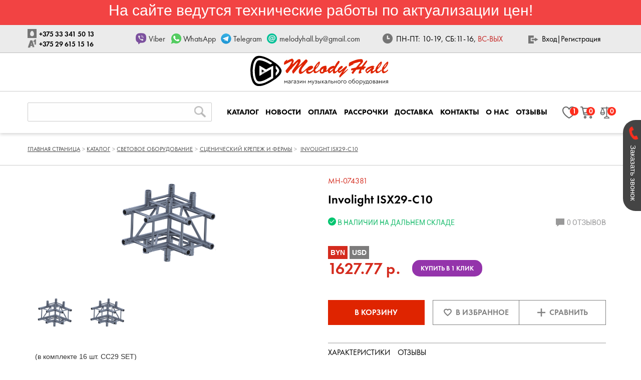

--- FILE ---
content_type: text/html; charset=UTF-8
request_url: https://melodyhall.by/catalog/svetovoe_oborudovanie/stsenicheskiy_krepezh_i_fermy/involight_isx29_c10_/
body_size: 17696
content:
<!DOCTYPE html>
<html xml:lang="ru" lang="ru">
<head>
<meta http-equiv="X-UA-Compatible" content="IE=edge"/>
<meta name="viewport" content="user-scalable=no, initial-scale=1.0, maximum-scale=1.0, width=device-width">
<link rel="shortcut icon" href="/favicon.ico" type="image/x-icon">
<meta name="application-name" content="MusicHall"/>
<meta name="msapplication-TileColor" content="#990000" />
<meta name="yandex-verification" content="5f53606c31f7678b" />
<meta name="google-site-verification" content="wWNY-uvp1FrQFoqSHJLb0m3ekQxvLML5Lvq835Cqw6I" />


<meta http-equiv="Content-Type" content="text/html; charset=UTF-8" />
<meta name="robots" content="index, follow" />
<meta name="description" content="Involight ISX29-C10  в каталоге интернет-магазина музыкальных инструментов. Доставка по всей Беларуси. Рассрочка от 3 до 12 месяцев. Скидки и выгодные цены. Гарантия на всю технику действует до 24 месяцев." />
<link href="/bitrix/js/main/core/css/core.min.css?16956548722854" type="text/css" rel="stylesheet" />



<link href="/bitrix/css/main/bootstrap.min.css?1695654855121326" type="text/css"  rel="stylesheet" />
<link href="/bitrix/js/ui/fonts/opensans/ui.font.opensans.min.css?16956548741861" type="text/css"  rel="stylesheet" />
<link href="/bitrix/js/main/popup/dist/main.popup.bundle.min.css?169565487223381" type="text/css"  rel="stylesheet" />
<link href="/bitrix/css/main/themes/green/style.min.css?1695654855334" type="text/css"  rel="stylesheet" />
<link href="/bitrix/css/main/themes/blue/style.min.css?1695654855331" type="text/css"  rel="stylesheet" />
<link href="/bitrix/js/socialservices/css/ss.min.css?16956548714603" type="text/css"  rel="stylesheet" />
<link href="/bitrix/cache/css/s1/muzik/page_0e2a04cd8f44267c5520c3b6afe31799/page_0e2a04cd8f44267c5520c3b6afe31799_v1.css?175146860731380" type="text/css"  rel="stylesheet" />
<link href="/bitrix/cache/css/s1/muzik/template_733d3601dd781a8f89bd6c239af3f3b2/template_733d3601dd781a8f89bd6c239af3f3b2_v1.css?1751468607403265" type="text/css"  data-template-style="true" rel="stylesheet" />
<link href="/bitrix/panel/main/popup.min.css?169565487020704" type="text/css"  data-template-style="true"  rel="stylesheet" />
<script type="text/javascript">if(!window.BX)window.BX={};if(!window.BX.message)window.BX.message=function(mess){if(typeof mess=='object') for(var i in mess) BX.message[i]=mess[i]; return true;};</script>
<script type="text/javascript">(window.BX||top.BX).message({'JS_CORE_LOADING':'Загрузка...','JS_CORE_NO_DATA':'- Нет данных -','JS_CORE_WINDOW_CLOSE':'Закрыть','JS_CORE_WINDOW_EXPAND':'Развернуть','JS_CORE_WINDOW_NARROW':'Свернуть в окно','JS_CORE_WINDOW_SAVE':'Сохранить','JS_CORE_WINDOW_CANCEL':'Отменить','JS_CORE_WINDOW_CONTINUE':'Продолжить','JS_CORE_H':'ч','JS_CORE_M':'м','JS_CORE_S':'с','JSADM_AI_HIDE_EXTRA':'Скрыть лишние','JSADM_AI_ALL_NOTIF':'Показать все','JSADM_AUTH_REQ':'Требуется авторизация!','JS_CORE_WINDOW_AUTH':'Войти','JS_CORE_IMAGE_FULL':'Полный размер'});</script>

<script type="text/javascript" src="/bitrix/js/main/core/core.min.js?1695654872248810"></script>

<script>BX.setJSList(['/bitrix/js/main/core/core_ajax.js','/bitrix/js/main/core/core_promise.js','/bitrix/js/main/polyfill/promise/js/promise.js','/bitrix/js/main/loadext/loadext.js','/bitrix/js/main/loadext/extension.js','/bitrix/js/main/polyfill/promise/js/promise.js','/bitrix/js/main/polyfill/find/js/find.js','/bitrix/js/main/polyfill/includes/js/includes.js','/bitrix/js/main/polyfill/matches/js/matches.js','/bitrix/js/ui/polyfill/closest/js/closest.js','/bitrix/js/main/polyfill/fill/main.polyfill.fill.js','/bitrix/js/main/polyfill/find/js/find.js','/bitrix/js/main/polyfill/matches/js/matches.js','/bitrix/js/main/polyfill/core/dist/polyfill.bundle.js','/bitrix/js/main/core/core.js','/bitrix/js/main/polyfill/intersectionobserver/js/intersectionobserver.js','/bitrix/js/main/lazyload/dist/lazyload.bundle.js','/bitrix/js/main/polyfill/core/dist/polyfill.bundle.js','/bitrix/js/main/parambag/dist/parambag.bundle.js']);
BX.setCSSList(['/bitrix/js/main/core/css/core.css','/bitrix/js/main/lazyload/dist/lazyload.bundle.css','/bitrix/js/main/parambag/dist/parambag.bundle.css']);</script>
<script type="text/javascript">(window.BX||top.BX).message({'LANGUAGE_ID':'ru','FORMAT_DATE':'DD.MM.YYYY','FORMAT_DATETIME':'DD.MM.YYYY HH:MI:SS','COOKIE_PREFIX':'BITRIX_SM','SERVER_TZ_OFFSET':'10800','SITE_ID':'s1','SITE_DIR':'/','USER_ID':'','SERVER_TIME':'1768868681','USER_TZ_OFFSET':'0','USER_TZ_AUTO':'Y','bitrix_sessid':'f52ee2d58a1c40ba28cbb63c036dad12'});</script>


<script type="text/javascript"  src="/bitrix/cache/js/s1/muzik/kernel_main/kernel_main_v1.js?1751471967170709"></script>
<script type="text/javascript" src="/bitrix/js/main/popup/dist/main.popup.bundle.min.js?169565487257817"></script>
<script type="text/javascript" src="/bitrix/js/currency/core_currency.min.js?16956548711854"></script>
<script type="text/javascript" src="/bitrix/js/socialservices/ss.js?16956548711419"></script>
<script type="text/javascript">BX.setJSList(['/bitrix/js/main/core/core_fx.js','/bitrix/js/main/core/core_window.js','/bitrix/js/main/session.js','/bitrix/js/main/date/main.date.js','/bitrix/js/main/core/core_date.js','/bitrix/js/main/core/core_timer.js','/bitrix/js/main/dd.js','/bitrix/js/main/utils.js','/local/components/muzik/catalog.element/templates/.default/script.js','/local/components/muzik/catalog.products.viewed/templates/.default/script.js','/local/components/muzik/catalog.item/templates/.default/script.js','/local/components/muzik/sale.basket.basket.line/templates/.default/script.js','/local/components/muzik/catalog.compare.list/templates/counter/script.js','/local/components/muzik/search.title/script.js','/local/components/muzik/menu/templates/catalog_horizontal/script.js']); </script>
<script type="text/javascript">BX.setCSSList(['/local/templates/muzik/components/muzik/catalog/catalog/style.css','/local/components/muzik/catalog.element/templates/.default/style.css','/local/components/muzik/catalog.element/templates/.default/themes/green/style.css','/local/components/muzik/catalog.products.viewed/templates/.default/style.css','/local/components/muzik/catalog.products.viewed/templates/.default/themes/blue/style.css','/app/css/bootstrap.min.css','/app/css/jquery.fancybox.min.css','/app/css/animate.css','/app/css/owl.carousel.min.css','/app/css/owl.theme.default.min.css','/local/components/muzik/catalog.compare.list/templates/counter/style.css','/local/components/muzik/search.title/templates/.default/style.css','/local/components/muzik/system.auth.form/templates/.default/style.css','/local/components/muzik/main.register/templates/.default/style.css','/local/templates/muzik/styles.css','/app/css/style.css','/app/css/font-awesome-4.7.0/css/font-awesome.min.css','/app/css/call-button.css','/app/css/jquery.timepicker.min.css']); </script>
<script type="text/javascript">
					(function () {
						"use strict";

						var counter = function ()
						{
							var cookie = (function (name) {
								var parts = ("; " + document.cookie).split("; " + name + "=");
								if (parts.length == 2) {
									try {return JSON.parse(decodeURIComponent(parts.pop().split(";").shift()));}
									catch (e) {}
								}
							})("BITRIX_CONVERSION_CONTEXT_s1");

							if (cookie && cookie.EXPIRE >= BX.message("SERVER_TIME"))
								return;

							var request = new XMLHttpRequest();
							request.open("POST", "/bitrix/tools/conversion/ajax_counter.php", true);
							request.setRequestHeader("Content-type", "application/x-www-form-urlencoded");
							request.send(
								"SITE_ID="+encodeURIComponent("s1")+
								"&sessid="+encodeURIComponent(BX.bitrix_sessid())+
								"&HTTP_REFERER="+encodeURIComponent(document.referrer)
							);
						};

						if (window.frameRequestStart === true)
							BX.addCustomEvent("onFrameDataReceived", counter);
						else
							BX.ready(counter);
					})();
				</script>
<!-- dev2fun module opengraph -->
<meta property="og:title" content="Involight ISX29-C10  купить в Минске - Цены в Интернет-магазине">
<meta property="og:description" content="Involight ISX29-C10  в каталоге интернет-магазина музыкальных инструментов. Доставка по всей Беларуси. Рассрочка от 3 до 12 месяцев. Скидки и выгодные цены. Гарантия на всю технику действует до 24 месяцев.">
<meta property="og:url" content="https://melodyhall.by/catalog/svetovoe_oborudovanie/stsenicheskiy_krepezh_i_fermy/involight_isx29_c10_/">
<meta property="og:type" content="website">
<meta property="og:site_name" content="MellodyHall">
<!-- /dev2fun module opengraph -->



<script type="text/javascript"  src="/bitrix/cache/js/s1/muzik/template_80ca8938bdcbb28fb376b5416bc5f9b8/template_80ca8938bdcbb28fb376b5416bc5f9b8_v1.js?175146860718240"></script>
<script type="text/javascript"  src="/bitrix/cache/js/s1/muzik/page_7bbfb9702664afae3edbde6a3ac22f6f/page_7bbfb9702664afae3edbde6a3ac22f6f_v1.js?175146860799127"></script>
<script type="text/javascript">var _ba = _ba || []; _ba.push(["aid", "1756efdfdf06da1e157a70075f9c6852"]); _ba.push(["host", "melodyhall.by"]); _ba.push(["ad[ct][item]", "[base64]"]);_ba.push(["ad[ct][user_id]", function(){return BX.message("USER_ID") ? BX.message("USER_ID") : 0;}]);_ba.push(["ad[ct][recommendation]", function() {var rcmId = "";var cookieValue = BX.getCookie("BITRIX_SM_RCM_PRODUCT_LOG");var productId = 381278;var cItems = [];var cItem;if (cookieValue){cItems = cookieValue.split(".");}var i = cItems.length;while (i--){cItem = cItems[i].split("-");if (cItem[0] == productId){rcmId = cItem[1];break;}}return rcmId;}]);_ba.push(["ad[ct][v]", "2"]);(function() {var ba = document.createElement("script"); ba.type = "text/javascript"; ba.async = true;ba.src = (document.location.protocol == "https:" ? "https://" : "http://") + "bitrix.info/ba.js";var s = document.getElementsByTagName("script")[0];s.parentNode.insertBefore(ba, s);})();</script>


<link rel="stylesheet" href="//code.jquery.com/ui/1.12.1/themes/smoothness/jquery-ui.css">
<title>Involight ISX29-C10  купить в Минске - Цены в Интернет-магазине</title>
<script src="/app/js/jquery-3.2.1.min.js"></script>
    <script src="//code.jivosite.com/widget/NMQo3iJk46" async></script>
<!-- Yandex.Metrika counter -->
<script type="text/javascript" >
   (function(m,e,t,r,i,k,a){m[i]=m[i]||function(){(m[i].a=m[i].a||[]).push(arguments)};
   m[i].l=1*new Date();k=e.createElement(t),a=e.getElementsByTagName(t)[0],k.async=1,k.src=r,a.parentNode.insertBefore(k,a)})
   (window, document, "script", "https://mc.yandex.ru/metrika/tag.js", "ym");

   ym(82840408, "init", {
        clickmap:true,
        trackLinks:true,
        accurateTrackBounce:true,
        webvisor:true
   });
</script>
<!-- /Yandex.Metrika counter -->
<!-- Global site tag (gtag.js) - Google Analytics -->
<script async src="https://www.googletagmanager.com/gtag/js?id=G-VZFBMGNBDH"></script>
<script>
  window.dataLayer = window.dataLayer || [];
  function gtag(){dataLayer.push(arguments);}
  gtag('js', new Date());

  gtag('config', 'G-VZFBMGNBDH');
</script>


</head>
<meta type="og:description" content="Онлайн-магазин музыкальных инструментов и оборудования 'MelodyHall'">
<body>
<div id="panel"></div>
<style>
    .p-price-alert {
        font-size: 30px;
    }
    @media (max-width: 900px) {
        .p-price-alert {
            font-size: 24px;
        }
    }
    @media (max-width: 710px) {
        .p-price-alert {
            font-size: 20px;
            line-height: 21px;
        }
    }
</style>
<div style="
    height: 50px;
    background-color: #f24343;
    color: #ffffff;
    text-align: center;
">
    <p class="p-price-alert">На сайте ведутся технические работы по актуализации цен!</p>
</div>
<header>
    <div class="top-bar">
        <div class="container">
            <div class="row">
                <div class="col-md-2 col-sm-3 phones">
                    <ul>
                        <a href="tel:++375333415013">
                            <li class="mts">+375 33 341 50 13</li>
                        </a>
					<a href="tel:++375296151516">
						<li class="vel">+375 29 615 15 16</li>
					 </a>
					</ul>
                </div>
                <div class="col-md-5 col-sm-4 viber-skype">
                    <ul>
                        <a href="viber://chat?number=+375295777624">
                            <li class="viber">Viber</li>
                        </a>
                        <a href="whatsapp://send?phone=375293622875">
                            <li class="whatsapp">WhatsApp</li>
                        </a>
                        <a href="tg://resolve?domain=badcatmusic">
                            <li class="telegram">Telegram</li>
                        </a>
                        <a href="mailto:melodyhall.by@gmail.com">
                            <li class="email">melodyhall.by@gmail.com</li>
                        </a>
                    </ul>
                </div>
                <div class="col-md-3 work-time hidden-xs">
                    <div>ПН-ПТ: 10-19, СБ:11-16,&nbsp;<span class="red"> ВС-ВЫХ</span></div>
                </div>
                <div class="col-md-2 login-register hidden-xs">
                    
<div>
            <a data-toggle="modal" data-target="#myModal">Вход </a> |  <a data-toggle="modal" data-target="#myModal-register">Регистрация</a>
    </div>
                </div>
                <div class="col-md-1 cart-favorite hidden-md hidden-lg hidden-sm">
                    <div class="favorite">
                        <a href="/personal/favorite/">
                                    <a href="/personal/favorite">
    <span>
        1    </span>
    </a>
    </a>
                    </div>
                    <script>
var bx_basketOXDFP2 = new BitrixSmallCart;
</script>
<div id="bx_basketOXDFP2" class="bx-basket bx-opener cart">
    <a href="/personal/order/make"><!--'start_frame_cache_bx_basketOXDFP2'--><span>	0</span>






<!--'end_frame_cache_bx_basketOXDFP2'--></a></div>


<script type="text/javascript">
	bx_basketOXDFP2.siteId       = 's1';
	bx_basketOXDFP2.cartId       = 'bx_basketOXDFP2';
	bx_basketOXDFP2.ajaxPath     = '/local/components/muzik/sale.basket.basket.line/ajax.php';
	bx_basketOXDFP2.templateName = '.default';
	bx_basketOXDFP2.arParams     =  {'PATH_TO_BASKET':'/personal/order/make','PATH_TO_PERSONAL':'/personal/','SHOW_PERSONAL_LINK':'N','SHOW_NUM_PRODUCTS':'Y','SHOW_TOTAL_PRICE':'Y','SHOW_PRODUCTS':'N','POSITION_FIXED':'N','SHOW_AUTHOR':'Y','PATH_TO_REGISTER':'/login/','PATH_TO_PROFILE':'/personal/','CACHE_TYPE':'A','PATH_TO_ORDER':'/personal/order/make/','HIDE_ON_BASKET_PAGES':'Y','SHOW_EMPTY_VALUES':'Y','PATH_TO_AUTHORIZE':'/login/','SHOW_DELAY':'Y','SHOW_NOTAVAIL':'Y','SHOW_SUBSCRIBE':'Y','SHOW_IMAGE':'Y','SHOW_PRICE':'Y','SHOW_SUMMARY':'Y','POSITION_VERTICAL':'top','POSITION_HORIZONTAL':'right','AJAX':'N','~PATH_TO_BASKET':'/personal/order/make','~PATH_TO_PERSONAL':'/personal/','~SHOW_PERSONAL_LINK':'N','~SHOW_NUM_PRODUCTS':'Y','~SHOW_TOTAL_PRICE':'Y','~SHOW_PRODUCTS':'N','~POSITION_FIXED':'N','~SHOW_AUTHOR':'Y','~PATH_TO_REGISTER':'/login/','~PATH_TO_PROFILE':'/personal/','~CACHE_TYPE':'A','~PATH_TO_ORDER':'/personal/order/make/','~HIDE_ON_BASKET_PAGES':'Y','~SHOW_EMPTY_VALUES':'Y','~PATH_TO_AUTHORIZE':'/login/','~SHOW_DELAY':'Y','~SHOW_NOTAVAIL':'Y','~SHOW_SUBSCRIBE':'Y','~SHOW_IMAGE':'Y','~SHOW_PRICE':'Y','~SHOW_SUMMARY':'Y','~POSITION_VERTICAL':'top','~POSITION_HORIZONTAL':'right','~AJAX':'N','cartId':'bx_basketOXDFP2'}; // TODO \Bitrix\Main\Web\Json::encode
	bx_basketOXDFP2.closeMessage = 'Скрыть';
	bx_basketOXDFP2.openMessage  = 'Раскрыть';
	bx_basketOXDFP2.activate();
</script>                        <div class="mob-compare-icon products-compare-title1">
        <a href="compare/?action_ccl=COMPARE"><span>0</span></a>
    </div>


                </div>
            </div>
        </div>
    </div>
    <div class="top-logo">
        <div class="container">
            <div class="row">
                <div class="col-md-12 col-xs-12 text-center">
                    <a href="/"><img  class="logo-svg" src="/app/img/logo-new.svg" alt="logo"></a>
                </div>
            </div>
        </div>
    </div>

    <div class="top-menu">
        <div class="container">
            <div class="row">
                	<div class="col-md-4 col-xs-10 col-sm-3 search hidden-xs" id="search">
	<form action="/search/">
		<input id="title-search-input" type="text" name="q" value="" size="40" maxlength="50" autocomplete="off" />&nbsp;<input name="s" type="submit" value="" />
	</form>
	</div>
<script>
	BX.ready(function(){
		new JCTitleSearch({
			'AJAX_PAGE' : '/catalog/svetovoe_oborudovanie/stsenicheskiy_krepezh_i_fermy/involight_isx29_c10_/',
			'CONTAINER_ID': 'search',
			'INPUT_ID': 'title-search-input',
			'MIN_QUERY_LEN': 2
		});
	});
</script>

                <div class="col-md-7 col-xs-12 col-sm-8 menu hidden-xs">
                    
<ul>
								<li>
				<a href="/catalog">
						КАТАЛОГ				</a>
			</li>
								<li>
				<a href="/news/">
						НОВОСТИ				</a>
			</li>
								<li>
				<a href="/about/payment">
						ОПЛАТА				</a>
			</li>
								<li>
				<a href="/about/rassrochka/">
						РАССРОЧКИ				</a>
			</li>
								<li>
				<a href="/about/delivery/">
						ДОСТАВКА				</a>
			</li>
								<li>
				<a href="/about/contacts/">
						КОНТАКТЫ				</a>
			</li>
								<li>
				<a href="/about/">
						О НАС				</a>
			</li>
								<li>
				<a href="/otzyvi">
						ОТЗЫВЫ				</a>
			</li>
		</ul>

                </div>
                <div class="col-md-1 col-sm-2 cart-favorite hidden-xs">
                    <div class="favorite">
                        <a href="/personal/favorite/">
                                    <a href="/personal/favorite">
    <span>
        1    </span>
    </a>
    </a>
                    </div>
                    <script>
var bx_basketlgE3jS = new BitrixSmallCart;
</script>
<div id="bx_basketlgE3jS" class="bx-basket bx-opener cart">
    <a href="/personal/order/make"><!--'start_frame_cache_bx_basketlgE3jS'--><span>	0</span>






<!--'end_frame_cache_bx_basketlgE3jS'--></a></div>


<script type="text/javascript">
	bx_basketlgE3jS.siteId       = 's1';
	bx_basketlgE3jS.cartId       = 'bx_basketlgE3jS';
	bx_basketlgE3jS.ajaxPath     = '/local/components/muzik/sale.basket.basket.line/ajax.php';
	bx_basketlgE3jS.templateName = '.default';
	bx_basketlgE3jS.arParams     =  {'PATH_TO_BASKET':'/personal/order/make','PATH_TO_PERSONAL':'/personal/','SHOW_PERSONAL_LINK':'N','SHOW_NUM_PRODUCTS':'Y','SHOW_TOTAL_PRICE':'Y','SHOW_PRODUCTS':'N','POSITION_FIXED':'N','SHOW_AUTHOR':'Y','PATH_TO_REGISTER':'/login/','PATH_TO_PROFILE':'/personal/','CACHE_TYPE':'A','PATH_TO_ORDER':'/personal/order/make/','HIDE_ON_BASKET_PAGES':'Y','SHOW_EMPTY_VALUES':'Y','PATH_TO_AUTHORIZE':'/login/','SHOW_DELAY':'Y','SHOW_NOTAVAIL':'Y','SHOW_SUBSCRIBE':'Y','SHOW_IMAGE':'Y','SHOW_PRICE':'Y','SHOW_SUMMARY':'Y','POSITION_VERTICAL':'top','POSITION_HORIZONTAL':'right','AJAX':'N','~PATH_TO_BASKET':'/personal/order/make','~PATH_TO_PERSONAL':'/personal/','~SHOW_PERSONAL_LINK':'N','~SHOW_NUM_PRODUCTS':'Y','~SHOW_TOTAL_PRICE':'Y','~SHOW_PRODUCTS':'N','~POSITION_FIXED':'N','~SHOW_AUTHOR':'Y','~PATH_TO_REGISTER':'/login/','~PATH_TO_PROFILE':'/personal/','~CACHE_TYPE':'A','~PATH_TO_ORDER':'/personal/order/make/','~HIDE_ON_BASKET_PAGES':'Y','~SHOW_EMPTY_VALUES':'Y','~PATH_TO_AUTHORIZE':'/login/','~SHOW_DELAY':'Y','~SHOW_NOTAVAIL':'Y','~SHOW_SUBSCRIBE':'Y','~SHOW_IMAGE':'Y','~SHOW_PRICE':'Y','~SHOW_SUMMARY':'Y','~POSITION_VERTICAL':'top','~POSITION_HORIZONTAL':'right','~AJAX':'N','cartId':'bx_basketlgE3jS'}; // TODO \Bitrix\Main\Web\Json::encode
	bx_basketlgE3jS.closeMessage = 'Скрыть';
	bx_basketlgE3jS.openMessage  = 'Раскрыть';
	bx_basketlgE3jS.activate();
</script>                    <div class="compare-wrapper">
                        <div class="mob-compare-icon products-compare-title1">
        <a href="compare/?action_ccl=COMPARE"><span>0</span></a>
    </div>


                    </div>
                </div>
                <nav class="navbar hidden-md hidden-lg hidden-sm">
                    <div class="container-fluid">
                        <div class="navbar-header">
                            <button type="button" class="navbar-toggle col-md-2" data-toggle="collapse"
                                    data-target="#myNavbar">
                                <span class="icon-bar"></span>
                                <span class="icon-bar"></span>
                                <span class="icon-bar"></span>
                            </button>
                                                    </div>
                        <div class="collapse navbar-collapse" id="myNavbar">
                            <ul class="nav navbar-nav">
                                
<ul>
								<li>
				<a href="/catalog">
						КАТАЛОГ				</a>
			</li>
								<li>
				<a href="/news/">
						НОВОСТИ				</a>
			</li>
								<li>
				<a href="/about/payment">
						ОПЛАТА				</a>
			</li>
								<li>
				<a href="/about/rassrochka/">
						РАССРОЧКИ				</a>
			</li>
								<li>
				<a href="/about/delivery/">
						ДОСТАВКА				</a>
			</li>
								<li>
				<a href="/about/contacts/">
						КОНТАКТЫ				</a>
			</li>
								<li>
				<a href="/about/">
						О НАС				</a>
			</li>
								<li>
				<a href="/otzyvi">
						ОТЗЫВЫ				</a>
			</li>
		</ul>

                            </ul>
                            <ul class="nav navbar-nav navbar-additional">
                                                                    <li><a href="/login"><span class="glyphicon glyphicon-log-in"></span>
                                            Авторизация</a></li>

                                                            </ul>
                        </div>
                    </div>
                </nav>
            </div>
        </div>
    </div>
</header>
<section class="breadcrumb">
    <div class="container">
        <div class="row">
                <ul itemscope itemtype="https://schema.org/BreadcrumbList"><li itemprop="itemListElement" itemscope itemtype="https://schema.org/ListItem"><a href="/" title="Главная страница" itemprop="item"><span itemprop="name">Главная страница</span><meta itemprop="position" content="1"></a></li><li itemprop="itemListElement" itemscope itemtype="https://schema.org/ListItem"><a href="/catalog/" title="Каталог" itemprop="item"><span itemprop="name">Каталог</span><meta itemprop="position" content="2"></a></li><li itemprop="itemListElement" itemscope itemtype="https://schema.org/ListItem"><a href="/catalog/svetovoe_oborudovanie/" title="СВЕТОВОЕ ОБОРУДОВАНИЕ" itemprop="item"><span itemprop="name">СВЕТОВОЕ ОБОРУДОВАНИЕ</span><meta itemprop="position" content="3"></a></li><li itemprop="itemListElement" itemscope itemtype="https://schema.org/ListItem"><a href="/catalog/svetovoe_oborudovanie/stsenicheskiy_krepezh_i_fermy/" title="СЦЕНИЧЕСКИЙ КРЕПЕЖ и ФЕРМЫ" itemprop="item"><span itemprop="name">СЦЕНИЧЕСКИЙ КРЕПЕЖ и ФЕРМЫ</span><meta itemprop="position" content="4"></a></li>
			<li itemprop="itemListElement" itemscope itemtype="https://schema.org/ListItem">
				<a itemprop="item" title="Involight ISX29-C10 "><span itemprop="name">Involight ISX29-C10 </span><meta itemprop="position" content="5"></a></a>
			</li></ul>        </div>
    </div>
</section>
		<section class="product-block" id="bx_1438936169_381278">
    <div class="container">
        <div class="row">
            <div class="col-md-6  col-xs-12 product-block-photo-char">
                <div class="foto-block">
                    <div class="main-photo">
                        <a href="/upload/iblock/f44/f4412d641ad65eeba8b0e46976cd4e73.jpg" data-fancybox="group"
                           data-caption="Involight ISX29-C10 ">
                            <img src="/upload/iblock/f44/f4412d641ad65eeba8b0e46976cd4e73.jpg" alt="">
                        </a>
                    </div>
                    <div class="other-photo">
                                                        <a href="/upload/iblock/b67/b67faa6da8394843992edbbe7e92fec6.jpg" data-fancybox="group"
                                   data-caption="Involight ISX29-C10 ">
                                    <img src="/upload/iblock/b67/b67faa6da8394843992edbbe7e92fec6.jpg" alt="Involight ISX29-C10 ">
                                </a>
                                                                <a href="/upload/iblock/810/81017b50176155ed9e4e8c323bff2d4b.jpg" data-fancybox="group"
                                   data-caption="Involight ISX29-C10 ">
                                    <img src="/upload/iblock/810/81017b50176155ed9e4e8c323bff2d4b.jpg" alt="Involight ISX29-C10 ">
                                </a>
                                                    </div>
                </div>

                <div class="info-block">
                    &#40;в комплекте 16 шт. CC29 SET&#41;                </div>

            </div>
            <div class="col-md-6 col-xs-12 product-block-desc-cart">
                <p class="article">MH-074381</p>
                <h1 class="title">Involight ISX29-C10 </h1>
                <div class="status">
                    <ul>

                        
                                                                            <li class="store in-store">
                                В НАЛИЧИИ НА ДАЛЬНЕМ СКЛАДЕ                            </li>
                        <!--                        <li class="delivery">--><!--</li>-->
                        <li class="feedback">0 ОТЗЫВОВ</li>
                    </ul>
                </div>

                                    <div class="currency-block">
                        <a class="js-change-currency active">BYN</a>
                        <a class="js-change-currency">USD</a>
                                            </div>
                
                <div class="price-block">
                                                                        <div class="action" id="currency-BYN">1627.77 р.</div>
                                                <div class="action hidden" id="currency-USD">523.39 $</div>
                        <div class="action hidden" id="currency-RUB">43 523.26 р.</div>
                                                    <div class="hidden-xs one-click__init">
                                <button class="call-one-click-order" data-id="381278">купить в 1 клик
                                </button>
                            </div>
					<div class="find-cheap hidden-xs" style="display: none !important;">
                                <button data-toggle="modal" data-target="#findCheap"><img class="logo-svg"
                                                                                          src="/app/img/product/wallet-02.svg"
                                                                                          alt="logo" width="20px"> <span>Нашли дешевле?</span>
                                </button>
                            </div>

                                                <!--<div class="usd-price">
                             $
                        </div>-->
                                                <div class="hidden-md hidden-sm hidden-lg one-click__init">
                            <button class="call-one-click-order" data-id="381278">купить в 1 клик
                            </button>
                        </div>
                                                <div class="find-cheap hidden-md hidden-sm hidden-lg" style="display: none !important;">
                            <button data-toggle="modal" data-target="#findCheap"><img class="logo-svg"
                                                                                      src="/app/img/product/wallet-02.svg"
                                                                                      alt="logo" width="20px"> <span>Нашли дешевле?</span>
                            </button>
                        </div>
                    
                </div>
                <div class="cart-block">
                                            <button class="add-to-cart" data-id="381278">в корзину</button>
                                                                <button class="add-to-lovely "
                                data-id="381278" data-us="8f6452c8267170e5f8569abf0c046301">
                                                        <svg version="1.1" id="Layer_1" xmlns="http://www.w3.org/2000/svg"
                                 xmlns:xlink="http://www.w3.org/1999/xlink" x="0px" y="0px"
                                 viewBox="0 0 15.5 14.3" style="enable-background:new 0 0 15.5 14.3;"
                                 xml:space="preserve">
                        <g id="dd-03" transform="translate(10643 2379)">
                            <g id="Path_2923">
                                <path d="M-10635.2-2364.7l-0.7-0.5c-0.7-0.6-7.1-5.7-7.1-9.1l0-0.1c0-2.5,2-4.6,4.5-4.6c1.2-0.1,2.3,0.2,3.2,1
                                    c0.9-0.7,2-1.1,3.2-1l0.1,0c1.2,0,2.4,0.5,3.2,1.4s1.3,2.1,1.3,3.3c0,2.6-3.2,5.7-6.3,8.3c-0.3,0.3-0.6,0.5-0.8,0.7
                                    L-10635.2-2364.7z M-10638-2377c-0.1,0-0.2,0-0.3,0l-0.1,0c-0.7,0-1.3,0.3-1.8,0.8c-0.5,0.5-0.8,1.1-0.8,1.8l0,0.1
                                    c0,1.6,3.2,4.9,5.7,7c0.1-0.1,0.1-0.1,0.2-0.2c1.7-1.4,5.6-4.8,5.6-6.8c0-0.7-0.2-1.4-0.7-1.9c-0.5-0.5-1.1-0.8-1.8-0.8l-0.2,0
                                    c-0.8-0.1-1.7,0.3-2.2,1l-0.8,1.1l-0.8-1.1C-10636.5-2376.6-10637.3-2377-10638-2377z"/>
                            </g>
                        </g>
                        </svg>
                            в избранное
                        </button>
                        <button class="add-to-compare" data-id="381278"
                                data-iblock-id="304">
                            <svg version="1.1" id="Layer_1" xmlns="http://www.w3.org/2000/svg"
                                 xmlns:xlink="http://www.w3.org/1999/xlink" x="0px" y="0px"
                                 viewBox="0 0 14 14" style="enable-background:new 0 0 14 14;" xml:space="preserve">
                            <path id="Union_3" class="st0" d="M6,14V8H0V6h6V0h2v6h6v2H8v6H6z"/>
                        </svg>
                            сравнить
                        </button>
                </div>
                
                <div class="charat hidden-xs">
                    <ul class="nav nav-tabs header">
                        <li class="active"><h3><a href="#char" data-toggle="tab">ХАРАКТЕРИСТИКИ</a></h3></li>
                        <li><h3><a href="#feedbacks" data-toggle="tab">ОТЗЫВЫ</a></h3></li>
                    </ul>
                    <div class="tab-content">
                        <div id="char" class="tab-pane fade in active">

                            <table>
                                                                        <tr>
                                            <td>Артикул</td>
                                            <td class="property-value" data-code="CML2_ARTICLE">MH-074381                                            </td>
                                        </tr>
                                                                                <tr>
                                            <td>Производитель</td>
                                            <td class="property-value" data-code="CML2_MANUFACTURER">INVOLIGHT                                            </td>
                                        </tr>
                                                                    </table>

                        </div>
                        <div id="feedbacks" class="tab-pane fade">

                            <h3>Авторизуйтесь для отправки и просмотра отзывов</h3>                         </div>
                    </div>
                </div>
                <div class="charat hidden-lg hidden-md hidden-sm">
                    <ul class="nav nav-tabs header">
                        <li class="active"><h3><a href="#char2" data-toggle="tab">ХАРАКТЕРИСТИКИ</a></h3></li>
                        <li><h3><a href="#feedbacks2" data-toggle="tab">ОТЗЫВЫ</a></h3></li>
                    </ul>
                    <div class="tab-content">
                        <div id="char2" class="tab-pane fade in active">

                            <table>
                                                                        <tr>
                                            <td>Артикул</td>
                                            <td>MH-074381                                            </td>
                                        </tr>
                                                                                <tr>
                                            <td>Производитель</td>
                                            <td>INVOLIGHT                                            </td>
                                        </tr>
                                                                    </table>

                        </div>
                        <div id="feedbacks2" class="tab-pane fade">

                            <h3>Авторизуйтесь для отправки и просмотра отзывов</h3>                         </div>
                    </div>
                </div>
                <div class="video-block">
                                    </div>
            </div>
        </div>
    </div>
    </div>
</section>
<div id="findCheap" class="modal fade find-cheap-popup" role="dialog">
    <div class="modal-dialog">
        <button type="button" class="close" data-dismiss="modal">&times;</button>
        <div class="modal-dialog__body">
            <div class="question-block">
                <h3>Я НАШЕЛ ДЕШЕВЛЕ!</h3>
                <form action="/app/ajax/mail_find_cheap.php" method="post" id="product-find-cheap-form"
                      novalidate="novalidate" class="product-find-cheap-form">
                    <div class="row">
                        <div class="col-md-6">
                            <input type="text" name="name" placeholder="Ваше имя*" required="" class="valid"
                                   aria-invalid="false">
                        </div>
                        <div class="col-md-6">
                            <input type="tel" name="phone" placeholder="Телефон*" required="">
                        </div>
                        <div class="col-md-6">
                            <input type="email" name="email" placeholder="Email">
                        </div>
                        <div class="col-md-6">
                            <input type="text" name="prodprice" placeholder="Какую цену вы видели*" required="">
                        </div>
                        <div class="col-md-12">
                            <input type="text" name="produrl" placeholder="Ссылка на товар*" required="">
                        </div>
                        <div class="col-md-12">
                            <textarea name="comment" id="" cols="30" rows="5" placeholder="Ваш комментарий"></textarea>
                        </div>

                        <input type="hidden" name="url"
                               value="localhost/catalog/guitars/gitary_akusticheskie/fender_cn320as_solid_classical/">

                        <div class="additional-info col-md-12">
                            Прежде чем отправлять ссылку на цену конкурентов, убедитесь, пожалуйста, в актуальности
                            предложения. Акция «Я нашел дешевле!» не подразумевает продажу товара по цене, установленной
                            конкурентами. Условия скидки и подарка зависят от товара и с каждым клиентом оговариваются
                            индивидуально.
                        </div>
                        <br>
                        <div class="col-md-12 text-center">
                            <input type="submit" value="ОТПРАВИТЬ">
                        </div>
                    </div>
                </form>
            </div>
        </div>

    </div>
</div>
<script>
    window.elementInfo = {
        id: 381278,
        iblock: 304    }
</script>

<script src="/app/js/jquery.fancybox.min.js"></script>

		<script>
			BX.Currency.setCurrencies([{'CURRENCY':'BYN','FORMAT':{'FORMAT_STRING':'# руб.','DEC_POINT':'.','THOUSANDS_SEP':' ','DECIMALS':2,'THOUSANDS_VARIANT':'S','HIDE_ZERO':'Y'}},{'CURRENCY':'RUB','FORMAT':{'FORMAT_STRING':'#','DEC_POINT':'.','THOUSANDS_SEP':' ','DECIMALS':2,'THOUSANDS_VARIANT':'S','HIDE_ZERO':'Y'}},{'CURRENCY':'USD','FORMAT':{'FORMAT_STRING':'#','DEC_POINT':'.','THOUSANDS_SEP':' ','DECIMALS':2,'THOUSANDS_VARIANT':'S','HIDE_ZERO':'Y'}}]);
		</script>
			<script>
		BX.ready(BX.defer(function(){
			if (!!window.obbx_1438936169_381278)
			{
				window.obbx_1438936169_381278.allowViewedCount(true);
			}
		}));
	</script>

				<script>
				BX.ready(BX.defer(function(){
					if (!!window.obbx_1438936169_381278)
					{
						window.obbx_1438936169_381278.setCompared('');

											}
				}));
			</script>
			





        <section class="product-you-seen main-page-carousel">
            <div class="container">
                    <h2 class='caption'>Вы недавно смотрели</h2>
                    
<div class="catalog-products-viewed bx-blue" data-entity="catalog-products-viewed-container">
			<!-- items-container -->
					<div class=" product-list product-item-list-col-4" data-entity="items-row">
										<div class="col-xs-12 product-item-small-card">
							<div class="row">
																		<pre style="display: none;"></pre>
    <div class="col-md-4 col-sm-6">
        <div class="product-block">
            <a href="/catalog/svetovoe_oborudovanie/stsenicheskiy_krepezh_i_fermy/involight_isx29_c10_/">
                <div class="product-block-img">
                    <img src="/upload/iblock/f44/f4412d641ad65eeba8b0e46976cd4e73.jpg">

                    <!--                    <div class="product-block-img-action">-->
                    <!--                        SALE-->
                    <!--                    </div>-->
                </div>
                <div class="product-block-price">
                                                                        <span class="norm-price">1627.77 р.</span>
                        
                                                                <span class="catalog-list-status pre-store">
                            Нет в наличии                        </span>

                </div>
                <div class="product-block-caption">
                    Involight ISX29-C10                 </div>
                <div class="product-block-info">
                    Involight ISX29-C10 - Угловой модуль для 4-х ферм, квадрат, 290х500 горизонт                </div>
                <div class="product-block-price">
                    <span>&nbsp;</span>
                </div>
            </a>
            <div class="product-block-cart">
                <ul class="hover-block">
                                            <li class="add-to-favorite "
                            data-id="381278" data-us="f52ee2d58a1c40ba28cbb63c036dad12" title="Добавить в избранное"><span></span></li>
                                        <li class="add-to-cart" data-id="381278" title="Добавить в корзину"><span></span></li>
                    <li class="add-to-compare" data-id="381278" data-iblock-id="304" title="Добавить в сравнение">
                        <span></span></li>
                </ul>
            </div>

        </div>
    </div>

    																</div>
						</div>
									</div>
					<!-- items-container -->
		</div>

<script>
	BX.message({
		BTN_MESSAGE_BASKET_REDIRECT: 'Перейти в корзину',
		BASKET_URL: '/personal/basket.php',
		ADD_TO_BASKET_OK: 'Товар добавлен в корзину',
		TITLE_ERROR: 'Ошибка',
		TITLE_BASKET_PROPS: 'Свойства товара, добавляемые в корзину',
		TITLE_SUCCESSFUL: 'Товар добавлен в корзину',
		BASKET_UNKNOWN_ERROR: 'Неизвестная ошибка при добавлении товара в корзину',
		BTN_MESSAGE_SEND_PROPS: 'Выбрать',
		BTN_MESSAGE_CLOSE: 'Закрыть',
		BTN_MESSAGE_CLOSE_POPUP: 'Продолжить покупки',
		COMPARE_MESSAGE_OK: 'Товар добавлен в список сравнения',
		COMPARE_UNKNOWN_ERROR: 'При добавлении товара в список сравнения произошла ошибка',
		COMPARE_TITLE: 'Сравнение товаров',
		PRICE_TOTAL_PREFIX: 'на сумму',
		RELATIVE_QUANTITY_MANY: 'много',
		RELATIVE_QUANTITY_FEW: 'мало',
		BTN_MESSAGE_COMPARE_REDIRECT: 'Перейти в список сравнения',
		BTN_MESSAGE_LAZY_LOAD: '',
		BTN_MESSAGE_LAZY_LOAD_WAITER: 'Загрузка',
		SITE_ID: 's1'
	});
	var obbx_883474002_0AprgM = new JCCatalogProductsViewedComponent({
		initiallyShowHeader: '1',
		container: 'catalog-products-viewed-container'
	});
</script>		<script>
			BX.Currency.setCurrencies([{'CURRENCY':'RUB','FORMAT':{'FORMAT_STRING':'#','DEC_POINT':'.','THOUSANDS_SEP':' ','DECIMALS':2,'THOUSANDS_VARIANT':'S','HIDE_ZERO':'Y'}}]);
		</script>
		            </div>
        </section>

<br><footer>
    <div class="container">
        <div class="row">
            <div class="col-md-2 bottom-logo">
                <img src="/app/img/logo_bb.svg" alt="">
                <p class="copyright">© 2026 Melodyhall.by</p>
            </div>
            <div class="col-md-2 bottom-menu">
                <div class="title">Категории</div>
                
<ul>
								<li>
				<a href="/catalog/?all">
						Весь каталог				</a>
			</li>
								<li>
				<a href="/catalog/zvukovoe_oborudovanie/akusticheskie_sistemy/">
						Акустические системы				</a>
			</li>
								<li>
				<a href="/catalog/mikrofony/">
						Микрофоны				</a>
			</li>
								<li>
				<a href="/catalog/klavishnye/">
						Клавишные				</a>
			</li>
								<li>
				<a href="/catalog/svetovoe_oborudovanie/">
						Световое оборудование				</a>
			</li>
								<li>
				<a href="/catalog/zvukovoe_oborudovanie/mikshernye_pulty/">
						Микшерные пульты				</a>
			</li>
		</ul>

            </div>
            <div class="col-md-2 bottom-menu">
                <div class="title">Помощь</div>
                <ul>
                    <li><a href="/about/contacts/">Контакты магазина</a></li>
                    <li><a href="/about/delivery/">Оплата и доставка</a></li>
                    <li><a href="/about/clients">Нашим клиентам</a></li>
                    <li><a href="/news/">Новости</a></li>
                    <li><a href="/about/docs/">Документы</a></li>
                </ul>
            </div>
            <div class="col-md-2 bottom-menu">
                <div class="title">Для покупателей</div>
                <ul>
                    <li><a href="/otzyvi/">Отзывы</a></li>
                    <li><a href="/akcii/">Акции</a></li>
                    <li><a href="/about/guaranty/">Гарантия</a></li>
                    <li><a href="/about/rassrochka/">Рассрочка</a></li>
                    <li>
<div>
            <a data-toggle="modal" data-target="#myModal">Вход </a> |  <a data-toggle="modal" data-target="#myModal-register">Регистрация</a>
    </div>
</li>

                </ul>
            </div>
            <div class="col-md-4 contacts">
                <div class="phones">
                    <div class="mts">
						<a href="tel:+375333415013">
							<span>+375 33</span> 341 50 13
						</a>
					</div>
                    <div class="vel">
						<a href="tel:+375296151516">
							<span>+375 29</span> 615 15 16
						</a>
					</div>
                </div>
                <p class="address"><img src="/app/img/mapmarker.png" alt="">г. Минск, пр-т. Машерова, 9</p>
                <div class="payments-block">
                    <ul>
                        <li><img src="/app/img/payments/belcardx2.png" alt=""></li>
                        <li><img src="/app/img/payments/mastercardx2.png" alt=""></li>
                        <li><img src="/app/img/payments/mcx2.png" alt=""></li>
                        <li><img src="/app/img/payments/visax2.png" alt=""></li>
                        <li><img src="/app/img/payments/vsx2.png" alt=""></li>
                        <li><img src="/app/img/payments/erip.png" alt=""></li>
                    </ul>
                </div>
                <div class="social" style="display: none;">
                    <ul>
                        <li class="vk"><a href="http://vk.com"></a></li>
                        <li class="insta"><a href="http://instagram.com"></a></li>
                        <li class="teleg"><a href=""></a></li>
                    </ul>
                </div>
                <div class="off-info">
                    BSB Bank | г. Минск, 220004, Пр-т Победителей 23-4; <br>BIC - UNBSBY2X<br>
                    Р/С IBAN: BY62UNBS301316551100020000933 (в бел.руб.)<br>
                    УНП - 192511707
                </div>
            </div>
        </div>
    </div>
    <div class="down-menu">
        <div class="container">
            <div class="row">

            </div>
        </div>
    </div>
    <div id="myModal" class="modal fade login-popup" role="dialog">
        <div class="modal-dialog">
            <button type="button" class="close" data-dismiss="modal">&times;</button>
<div class="modal-dialog__title caption">
    ВХОД
</div>
<div class="bx-system-auth-form">



<form name="system_auth_formAyJiFI" method="post" target="_top" action="/app/ajax/create_user.php" id="auth-form">
	<input type="hidden" name="backurl" value="/catalog/svetovoe_oborudovanie/stsenicheskiy_krepezh_i_fermy/involight_isx29_c10_/index.php" />
	<input type="hidden" name="AUTH_FORM" value="Y" />
	<input type="hidden" name="TYPE" value="AUTH" />

			<p><input type="text" name="USER_LOGIN" maxlength="50"  size="17" placeholder="Логин"/></p>
			<script>
                if(BX){
                    BX.ready(function() {
                        var loginCookie = BX.getCookie("BITRIX_SM_LOGIN");
                        if (loginCookie)
                        {
                            var form = document.forms["system_auth_formAyJiFI"];
                            var loginInput = form.elements["USER_LOGIN"];
                            loginInput.value = loginCookie;
                        }
                    });
                }
                $(document).ready(function () {
                    $("#auth-form").validate(
                        {
                            rules: {
                                USER_LOGIN: {
                                    required: true
                                },
                                USER_PASSWORD: {
                                    required: true
                                },

                            },
                            messages: {
                                USER_LOGIN: {
                                    required: 'Введите логин',
                                },
                                USER_PASSWORD: {
                                    required: 'Введите пароль!',

                                },


                            },
                            submitHandler: function(form) {
                                $.post($(form).attr( "action" ), $(form).serialize()).done(
                                    function (data) {
                                        $(".modal-dialog").html(data);
                                    }
                                )
                            }
                        }
                    );
                });
			</script>


			<p><input type="password" name="USER_PASSWORD" maxlength="50" size="17" autocomplete="off" placeholder="Пароль" /></p>



        <p><noindex><a href="register.php?forgot_password=yes&amp;backurl=%2Fcatalog%2Fsvetovoe_oborudovanie%2Fstsenicheskiy_krepezh_i_fermy%2Finvolight_isx29_c10_%2Findex.php" rel="nofollow">Забыли свой пароль?</a></noindex></p>

			<p><input type="submit" name="Login" value="Войти" /></p>




</form>

<div style="display:none">
<div id="bx_auth_float" class="bx-auth-float">

<div class="bx-auth">
	<form method="post" name="bx_auth_servicesform" target="_top" action="/catalog/svetovoe_oborudovanie/stsenicheskiy_krepezh_i_fermy/involight_isx29_c10_/">
					<div class="bx-auth-title">Войти как пользователь</div>
			<div class="bx-auth-note">Вы можете войти на сайт, если вы зарегистрированы на одном из этих сервисов:</div>
							<div class="bx-auth-services">
									<div><a href="javascript:void(0)" onclick="BxShowAuthService('GoogleOAuth', 'form')" id="bx_auth_href_formGoogleOAuth"><i class="bx-ss-icon google"></i><b>Google</b></a></div>
									<div><a href="javascript:void(0)" onclick="BxShowAuthService('VKontakte', 'form')" id="bx_auth_href_formVKontakte"><i class="bx-ss-icon vkontakte"></i><b>ВКонтакте</b></a></div>
									<div><a href="javascript:void(0)" onclick="BxShowAuthService('Twitter', 'form')" id="bx_auth_href_formTwitter"><i class="bx-ss-icon twitter"></i><b>Twitter</b></a></div>
									<div><a href="javascript:void(0)" onclick="BxShowAuthService('Facebook', 'form')" id="bx_auth_href_formFacebook"><i class="bx-ss-icon facebook"></i><b>Facebook</b></a></div>
									<div><a href="javascript:void(0)" onclick="BxShowAuthService('MailRuOpenID', 'form')" id="bx_auth_href_formMailRuOpenID"><i class="bx-ss-icon openid-mail-ru"></i><b>Mail.Ru OpenID</b></a></div>
							</div>
							<div class="bx-auth-line"></div>
				<div class="bx-auth-service-form" id="bx_auth_servform" style="display:none">
												<div id="bx_auth_serv_formGoogleOAuth" style="display:none"><a href="javascript:void(0)" onclick="BX.util.popup('https://accounts.google.com/o/oauth2/auth?client_id=788655039234-c3vapeb9toqpo99fnq2nvvas1aiboarn.apps.googleusercontent.com&amp;redirect_uri=https%3A%2F%2Fmelodyhall.by%2Fbitrix%2Ftools%2Foauth%2Fgoogle.php&amp;scope=https%3A%2F%2Fwww.googleapis.com%2Fauth%2Fuserinfo.email+https%3A%2F%2Fwww.googleapis.com%2Fauth%2Fuserinfo.profile&amp;response_type=code&amp;access_type=offline&amp;state=provider%3DGoogleOAuth%26site_id%3Ds1%26backurl%3D%252Fcatalog%252Fsvetovoe_oborudovanie%252Fstsenicheskiy_krepezh_i_fermy%252Finvolight_isx29_c10_%252Findex.php%253Fcheck_key%253D7ad63fe27e88dac2a3e3469d855bbaa9%26mode%3Dopener%26redirect_url%3D%252Fcatalog%252Fsvetovoe_oborudovanie%252Fstsenicheskiy_krepezh_i_fermy%252Finvolight_isx29_c10_%252Findex.php', 580, 400)" class="bx-ss-button google-button"></a><span class="bx-spacer"></span><span>Используйте вашу учетную запись Google для входа на сайт.</span></div>
																<div id="bx_auth_serv_formVKontakte" style="display:none"><a href="javascript:void(0)" onclick="BX.util.popup('https://oauth.vk.com/authorize?client_id=%E2%80%8E6302390&amp;redirect_uri=https%3A%2F%2Fmelodyhall.by%2Fbitrix%2Ftools%2Foauth%2Fvkontakte.php&amp;scope=friends,offline,email&amp;response_type=code&amp;state=site_id%3Ds1%26backurl%3D%252Fcatalog%252Fsvetovoe_oborudovanie%252Fstsenicheskiy_krepezh_i_fermy%252Finvolight_isx29_c10_%252Findex.php%253Fcheck_key%253D7ad63fe27e88dac2a3e3469d855bbaa9%26redirect_url%3D%252Fcatalog%252Fsvetovoe_oborudovanie%252Fstsenicheskiy_krepezh_i_fermy%252Finvolight_isx29_c10_%252Findex.php', 660, 425)" class="bx-ss-button vkontakte-button"></a><span class="bx-spacer"></span><span>Используйте вашу учетную запись VKontakte для входа на сайт.</span></div>
																<div id="bx_auth_serv_formTwitter" style="display:none"><a href="javascript:void(0)" onclick="BX.util.popup('/bitrix/tools/oauth/twitter.php?check_key=7ad63fe27e88dac2a3e3469d855bbaa9&amp;backurl=%252Fcatalog%252Fsvetovoe_oborudovanie%252Fstsenicheskiy_krepezh_i_fermy%252Finvolight_isx29_c10_%252Findex.php', 800, 450)" class="bx-ss-button twitter-button"></a><span class="bx-spacer"></span><span>Используйте вашу учетную запись на Twitter.com для входа на сайт.</span></div>
																<div id="bx_auth_serv_formFacebook" style="display:none"><a href="javascript:void(0)" onclick="BX.util.popup('https://www.facebook.com/dialog/oauth?client_id=1695025583882322&amp;redirect_uri=https%3A%2F%2Fmelodyhall.by%2Fbitrix%2Ftools%2Foauth%2Ffacebook.php&amp;scope=email,user_friends&amp;display=popup&amp;state=site_id%3Ds1%26backurl%3D%252Fcatalog%252Fsvetovoe_oborudovanie%252Fstsenicheskiy_krepezh_i_fermy%252Finvolight_isx29_c10_%252Findex.php%253Fcheck_key%253D7ad63fe27e88dac2a3e3469d855bbaa9%26redirect_url%3D%252Fcatalog%252Fsvetovoe_oborudovanie%252Fstsenicheskiy_krepezh_i_fermy%252Finvolight_isx29_c10_%252Findex.php', 580, 400)" class="bx-ss-button facebook-button"></a><span class="bx-spacer"></span><span>Используйте вашу учетную запись на Facebook.com для входа на сайт.</span></div>
																<div id="bx_auth_serv_formMailRuOpenID" style="display:none">
<span class="bx-ss-icon openid-mail-ru"></span>
<input type="text" name="OPENID_IDENTITY_MAILRU" value="" size="20" />
<span>@mail.ru</span>
<input type="hidden" name="sessid" id="sessid" value="f52ee2d58a1c40ba28cbb63c036dad12" />
<input type="hidden" name="auth_service_error" value="" />
<input type="submit" class="button" name="" value="Войти" />
</div>
									</div>
				<input type="hidden" name="auth_service_id" value="" />
	</form>
</div>

</div>
</div>

</div>
<div class="nologin">
    <a  data-toggle="modal" data-target="#myModal-register" onclick="$('#myModal').modal('hide');">Зарегистрироваться</a>
</div>        </div>
    </div>
    <div id="myModal-register" class="modal fade login-popup" role="dialog">
        <div class="modal-dialog">
            <button type="button" class="close" data-dismiss="modal">&times;</button>
            <div class="modal-dialog__title caption">
                Регистрация
            </div>
            <div class="bx-auth-reg">


<form method="post" action="/app/ajax/create_user.php" name="regform" enctype="multipart/form-data" id="reg-form">


			                        <p><input size="30" type="text" name="REGISTER[LOGIN]"  placeholder="Логин"/></p>				<p><input size="30" type="password" name="REGISTER[PASSWORD]"  autocomplete="off" class="bx-auth-input" placeholder="Пароль"/></p>
				<p><input size="30" type="password" name="REGISTER[CONFIRM_PASSWORD]"  autocomplete="off" placeholder="Повторите пароль"/></p>				                        <p><input size="30" type="text" name="REGISTER[EMAIL]"  placeholder="Email"/></p>			<tr>
			<td colspan="2"><b>Защита от автоматической регистрации</b></td>
		</tr>
		<tr>
			<td></td>
			<td>
				<input type="hidden" name="captcha_sid" value="0263863a0a90cb3c7a63ef069dd987b7" />
				<img src="/bitrix/tools/captcha.php?captcha_sid=0263863a0a90cb3c7a63ef069dd987b7" width="180" height="40" alt="CAPTCHA" />
			</td>
		</tr>
		<tr>
			<td>Введите слово на картинке:<span class="starrequired">*</span></td>
			<td><input type="text" name="captcha_word" maxlength="50" value="" /></td>
		</tr>
	
<input type="submit" name="register_submit_button" value="Регистрация" />

<!--<p>--><!--</p>-->
<!--<p><span class="starrequired">*</span>--><!--</p>-->

</form>
</div>        </div>
    </div>
    <div id="call-me" class="modal fade call-me-popup" role="dialog">
        <div class="modal-dialog">
            <button type="button" class="close" data-dismiss="modal">&times;</button>
            <div class="modal-dialog__body">
                <div class="question-block">
                    <form action="/app/ajax/mail_call_me.php" method="post" id="call-me-form"
                          novalidate="novalidate" class="call-me-form">
                        <h3>ЗАКАЗ ОБРАТНОГО ЗВОНКА</h3>
                                                    <p class="text-center"> К сожалению, нас нет в офисе. Мы обязательно позвоним в указанное время и ответим на
                                интересующие вас вопросы!</p>
                                                <div class="row">
                            <div class="col-md-12">
                                <input type="text" name="name" placeholder="Ваше имя*" required="" class="valid" aria-invalid="false">
                            </div>
                            <div class="col-md-12">
                                <input type="text" name="phone" class="phone valid" placeholder="Ваш телефон*" required="" aria-invalid="false">
                            </div>
                            <div class="col-md-12 text-center">
                                <input type="text" name="time" class="timepicker">
                            </div>

                            <div class="col-md-12 text-center">
                                <input type="submit" value="ЗАКАЗАТЬ">
                            </div>
                        </div>
                    </form>
                </div>
            </div>

        </div>
    </div>



    <div id="one_click_order" class="modal fade call-me-popup" role="dialog">
        <div class="modal-dialog">
            <button type="button" class="close" data-dismiss="modal">&times;</button>
            <div class="modal-dialog__body">
                <div class="question-block">
                    <form method="post" id="one_click_order_form" action="/app/ajax/ajaxOneClickOrder.php" novalidate="novalidate">
                        <h3>КУПИТЬ В 1 КЛИК</h3>
                        <div class="product-block__init">
                            <div class="row">
                                <div class="col-md-3">
                                    <img class="img-responsive" src="">
                                </div>
                                <div class="col-md-9">
                                    <p class="product-name"></p>
                                    <div class="bx-soa-item-td bx-soa-item-properties bx-text-right">
                                        <div class="bx-soa-item-td-text">
                                            <div class="quantity__init">
                                                <span class="quantity minus glyphicon glyphicon-minus"></span>
                                                <input class="quantity-container" value="1">
                                                <span class="quantity plus glyphicon glyphicon-plus"></span>
                                                <div class="action"></div>
                                            </div>
                                        </div>
                                    </div>
                                </div>
                            </div>
                            <input type="hidden" id="price-r">
                            <input type="hidden" id="price-u">
                        </div>
                        <hr>
                        <div class="content-block__init">
                            <div class="row">
                                <div class="col-md-12">
                                    <input type="text" name="USER_NAME" placeholder="Ваше имя*" required=""
                                           class="valid" aria-invalid="false">
                                </div>
                                <div class="col-md-12">
                                    <input type="text" name="USER_PHONE" class="phone valid" placeholder="Ваш телефон*"
                                           required="" aria-invalid="false">
                                </div>
                                <div class="col-md-12">
                                    <textarea name="COMMENT" aria-invalid="false" placeholder="Комментарий"></textarea>
                                </div>
                                <div class="col-md-12">
                                    <input type="text" name="USER_EMAIL" placeholder="Email" class="valid"
                                           aria-invalid="false">
                                </div>

                                <div class="col-md-12 text-center">
                                    <input type="submit" value="ЗАКАЗАТЬ">
                                </div>
                            </div>
                        </div>
                    </form>
                </div>
            </div>
        </div>
    </div>


    <button id="scroll_to_top_button"><i class="fa fa-arrow-up" aria-hidden="true"></i></button>

    <a id="popup__toggle" class="call-button">
        <div class="img-circleblock" style="transform-origin: center;"></div>
        <span>Заказать звонок</span>
    </a>

        <script type="application/ld+json">
        {
            "@context": "https://schema.org",
            "@type": "Product",
            "image": "https://melodyhall.by/upload/iblock/f44/f4412d641ad65eeba8b0e46976cd4e73.jpg", // Изображение товара
            "category": "СЦЕНИЧЕСКИЙ КРЕПЕЖ и ФЕРМЫ", // Родительская категория товара
            "url": "https://melodyhall.by/catalog/svetovoe_oborudovanie/stsenicheskiy_krepezh_i_fermy/involight_isx29_c10_/", // URL товара
            "sku": "MH-074381", // Артикул товара
            "brand": "INVOLIGHT", // Производитель товара
            "model": "Involight ISX29-C10 ", // Модель товара
            "name": "Involight ISX29-C10 ", // Название товара
            "description": "MellodyHall", // meta description товара

            "offers": {
                "@type": "Offer",
                "price": "5 062.36", // Цена товара
                "priceCurrency": "BYN",
                "availability": "https://schema.org/InStock"
            }
        }
    </script>
</footer>
<script src="//code.jquery.com/jquery-1.12.4.js"></script>
<script src="//code.jquery.com/ui/1.12.1/jquery-ui.js"></script>
<script src="/app/js/bootstrap.min.js"></script>
<script src="/app/js/jquery.timepicker.min.js"></script>
<script src="/app/js/jquery.validate.min.js"></script>
<script src="/app/js/jquery.inputmask.bundle.min.js"></script>
<script src="/app/js/forms.js?r=1768868681"></script>
<script src="/app/js/products.js?r=1768868681"></script>
<script src="/app/js/news.js"></script>
<script src="/app/js/social.js"></script>
<script src="/app/js/map.js"></script>

<script src="/app/js/scrollToTop.js"></script>
<script src="/app/js/owl.carousel.min.js"></script>



</body>

</html>

--- FILE ---
content_type: text/css
request_url: https://melodyhall.by/bitrix/js/socialservices/css/ss.min.css?16956548714603
body_size: 1289
content:
.bx-ss-icon{background-image:url('icons_v5.png');width:16px;height:16px;background-repeat:no-repeat}.openid{background-position:0 -192px}.yandex{background-position:0 0}.openid-mail-ru{background-position:0 -48px}.livejournal{background-position:0 -16px}.liveinternet{background-position:0 -128px}.blogger{background-position:0 -144px}.rambler{background-position:0 -160px}.liveid{background-position:0 -176px}.facebook{background-position:0 -32px}.twitter{background-position:0 -96px}.vkontakte{background-position:0 -80px}.mymailru{background-position:0 -64px}.google{background-position:0 -112px}.google-plus{background-position:0 -112px}.odnoklassniki{background-position:0 -208px}.bitrix24{background-position:0 -378px}.dropbox{background-position:0 -504px}.box{background-position:0 -520px}.office365{background-position:0 -559px}.mailru2{background-position:0 -48px}.bx-ss-button{display:inline-block;background-image:url('icons_v5.png')!important;width:87px!important;height:21px!important;background-repeat:no-repeat;vertical-align:middle!important}.liveid-button{background-position:0 -334px!important}.facebook-button{background-position:0 -224px!important}.twitter-button{background-position:0 -290px!important}.vkontakte-button{background-position:0 -268px!important}.mymailru-button{background-position:0 -246px!important}.google-button{background-position:0 -312px!important}.odnoklassniki-button{background-position:0 -356px!important}.bitrix24net-button{background-position:0 -416px!important}.bitrix24net-button-ru,.bitrix24net-button-kz{background-position:0 -394px!important}.bitrix24net-button-ua{background-position:0 -438px!important}.dropbox-button{background-position:0 -482px!important}.box-button{background-position:0 -537px!important}.yandex-button{background-position:0 -460px!important}.office365-button{background-position:0 -576px!important}td.to_twitter{text-align:center!important}div.bx-auth{max-width:600px;margin-top:12px;margin-bottom:10px}div.bx-auth form{padding:0;margin:0}div.bx-auth-line{border-bottom:1px solid #e3e3e3;padding-bottom:10px}div.bx-auth-title{font-size:140%;border-bottom:solid 2px #e3e3e3;padding-bottom:12px}div.bx-auth-note{margin:18px 0 6px 0}div.bx-auth-services{padding:0;margin:0;overflow:hidden;zoom:1}div.bx-auth-services div{display:block;float:left;margin:4px 6px 0 0;width:170px}div.bx-auth-services a{display:inline-block;margin:1px;padding:4px 4px 4px 4px;text-decoration:none;color:#646464;outline:0}div.bx-auth-services a:hover{margin:0;border:1px solid #d9d9d9;text-decoration:none!important}div.bx-auth-services a.bx-ss-selected{margin:0;border:1px solid #d9d9d9;background-color:#ebebeb}div.bx-auth-services i{display:inline-block;margin:0;margin-right:4px;vertical-align:middle;cursor:pointer}div.bx-auth-services b{vertical-align:middle;font-weight:bold;font-size:12px;font-family:Tahoma,Verdana,Arial,sans-serif}div.bx-auth-service-form{color:black;background-color:#eee;border-bottom:solid 1px #d6d6d6;margin-top:1px;padding:8px;vertical-align:middle;font-size:12px}div.bx-auth-service-form span,div.bx-auth-service-form input{vertical-align:middle}div.bx-auth-service-form input.button{position:relative;left:1px}div.bx-auth-service-form span.bx-ss-icon{display:inline-block;margin-right:6px}span.bx-spacer{display:inline-block;width:8px}span.bx-spacer-vert{display:inline-block;height:10px}span.bx-spacer-vert25{display:inline-block;height:25px}div.bx-auth-serv-icons a{display:inline-block;margin:1px;text-decoration:none;color:#646464;outline:0}div.bx-auth-serv-icons a:hover{margin:0;border:1px solid #d9d9d9}div.bx-auth-serv-icons i{margin:3px;display:inline-block;vertical-align:middle;cursor:pointer}div.bx-auth-lbl{margin-top:8px;margin-bottom:4px}div.bx-auth-float{padding-left:15px;padding-right:15px;font-size:100%}div.bx-sonet-profile-field-socserv{line-height:15px!important}div.bx-auth-form{width:510px!important}textarea.ss-text-for-message-default{width:300px;height:130px;color:grey;font-weight:lighter}textarea.ss-text-for-message{margin-top:5px}td.bx-ss-soc-serv{font:bold 12px/15px "Helvetica Neue",Helvetica,Arial,sans-serif}td.bx-ss-soc-serv i{vertical-align:-25%}div.bx-taimen-socserv-div{padding-bottom:9px;padding-left:50px}a.ss-socserv-setup-link{padding-left:10px;color:grey!important;text-decoration:underline}.ss-text-without-border{padding-left:5px;border:0;background:#f8fafb;color:#6286bb;font-style:italic}.bx-ss-timeman-header-div{padding-bottom:10px}td.bx-ss-soc-serv-setup{white-space:pre-line;width:300px;font-size:75%}a.bx-ss-soc-serv-setup-link{text-decoration:underline!important}

--- FILE ---
content_type: application/javascript
request_url: https://melodyhall.by/app/js/map.js
body_size: 588
content:
if(window.ymaps){
    ymaps.ready(function () {
        var myMap = new ymaps.Map('YMapsID', {
                center: [53.8880,27.4341],
                zoom: 17
            }, {
                searchControlProvider: 'yandex#search'
            }),

            // Создаём макет содержимого.
            MyIconContentLayout = ymaps.templateLayoutFactory.createClass(
                '<div style="color: #FFFFFF; font-weight: bold;">$[properties.iconContent]</div>'
            ),

            myPlacemark = new ymaps.Placemark(myMap.getCenter(), {
                hintContent: 'MellodyHall',
            }, {
                // Опции.
                // Необходимо указать данный тип макета.
                iconLayout: 'default#image',
                // Своё изображение иконки метки.
                iconImageHref: '/app/img/contacts/map_marker-01.svg',
                // Размеры метки.
                iconImageSize: [40, 52],
                // Смещение левого верхнего угла иконки относительно
                // её "ножки" (точки привязки).
                iconImageOffset: [-5, -55]
            });

        myMap.geoObjects
            .add(myPlacemark)
    });
}



--- FILE ---
content_type: application/javascript
request_url: https://melodyhall.by/app/js/news.js
body_size: 439
content:
"use strict"
$(document).ready(function(){
    $('.news-element-social .social-block').on('click',function (event) {
        var photo = $('.news-element-img').find('img:first')[0].src;
        var title  = document.title;
        var url  = window.location.href;
        var text  = $(".news-element-content").html();
        function increase(el) {
            var vkCounter,fcCounter,twCounter;
            var elCounter = $(el).parent().find('span');
            var count = + $(elCounter).html();
            count++;
            $(elCounter).html(count);
            vkCounter = +$(".vk").find('span').html();
            fcCounter = +$(".face").find('span').html();
            twCounter = +$(".twit").find('span').html();

            var objectToAjax = {
                productId: window.elementInfo.id,
                blockId: window.elementInfo.iblock,
                vk:vkCounter,
                fc:fcCounter,
                tw:twCounter,
            };
            $.post('/app/ajax/share.php', objectToAjax).done(function (data) {
                console.log(data);
            });
        }
        if($(event.target).parent().hasClass('vk')){
            increase(event.target,'vk');
            Share.vkontakte(url,title,photo,text);
        }
        if($(event.target).parent().hasClass('face')){
            increase(event.target,'fc');
            Share.facebook(url,title,photo,text);
        }
        if($(event.target).parent().hasClass('twit')){
            increase(event.target,'tw');
            Share.twitter(url,title);
        }
    })
});

--- FILE ---
content_type: application/javascript
request_url: https://melodyhall.by/app/js/scrollToTop.js
body_size: 186
content:
"use strict"
$(document).ready(function () {
    var buttonToTop = $("#scroll_to_top_button");
    $(window).bind('scroll', function(){
        if($(this).scrollTop() > 400) { // show after 200 px of user scrolling
            buttonToTop.slideDown("fast");
        }
        if($(this).scrollTop() < 400) { // show after 200 px of user scrolling
            buttonToTop.slideUp("fast");
        }
    });
    buttonToTop.on('click',function () {
        $('html, body').animate({scrollTop: '0px'}, 300);
        setTimeout(function () {
            buttonToTop.hide()
        },350)

    });
});



--- FILE ---
content_type: application/javascript
request_url: https://melodyhall.by/app/js/products.js?r=1768868681
body_size: 3885
content:
"use strict"
$(document).ready(function () {

    if (localStorage.getItem('compare-link')) {
        changeCompareUrl(localStorage.getItem('compare-link'));
    }

    // checkout events
    addDeleteCartItem();
    toggleClassTotalCheckoutBlock();

    // Элемент select, который будет замещаться:
    var select = $('select.makeMeFancy');

    var selectBoxContainer = $('<div>', {
        width: select.outerWidth(),
        className: 'tzSelect',
        html: '<div class="selectBox"></div>'
    });

    var dropDown = $('<ul>', {className: 'dropDown'});
    var selectBox = selectBoxContainer.find('.selectBox');

    // Цикл по оригинальному элементу select

    select.find('option').each(function (i) {
        var option = $(this);

        if (i == select.attr('selectedIndex')) {
            selectBox.html(option.text());
        }

        // Так как используется jQuery 1.4.3, то мы можем получить доступ
        // к атрибутам данных HTML5 с помощью метода data().

        if (option.data('skip')) {
            return true;
        }

        // Создаем выпадающий пункт в соответствии
        // с иконкой данных и атрибутами HTML5 данных:

        var li = $('<li>', {
            html: '<img src="' + option.data('icon') + '" /><span>' +
            option.data('html-text') + '</span>'
        });

        li.click(function () {

            selectBox.html(option.text());
            dropDown.trigger('hide');

            // Когда происходит событие click, мы также отражаем
            // изменения в оригинальном элементе select:
            select.val(option.val());

            return false;
        });

        dropDown.append(li);
    });

    selectBoxContainer.append(dropDown.hide());
    select.hide().after(selectBoxContainer);

    // Привязываем пользовательские события show и hide к элементу dropDown:

    dropDown.bind('show', function () {

        if (dropDown.is(':animated')) {
            return false;
        }

        selectBox.addClass('expanded');
        dropDown.slideDown();

    }).bind('hide', function () {

        if (dropDown.is(':animated')) {
            return false;
        }

        selectBox.removeClass('expanded');
        dropDown.slideUp();

    }).bind('toggle', function () {
        if (selectBox.hasClass('expanded')) {
            dropDown.trigger('hide');
        }
        else dropDown.trigger('show');
    });

    selectBox.click(function () {
        dropDown.trigger('toggle');
        return false;
    });

    // Если нажать кнопку мыши где-нибудь на странице при открытом элементе dropDown,
    // он будет спрятан:

    $(document).click(function () {
        dropDown.trigger('hide');
    });


    $('.hover-block .add-to-cart').on('click', function () {
        if ($(this).hasClass('remove-from-cart')) {
            var $el = this;
            event.preventDefault();
            var id = $($el).data('id');
            $.post('/app/ajax/remove_from_cart.php', {
                id: id
            }).done(function (data) {
                    $('.cart-favorite').html(data);
                    $($el).removeClass('cart-select remove-from-cart');
                }
            );
        } else {
            var $el = this;
            event.preventDefault();
            var id = $($el).data('id');
            $.post('/app/ajax/slider_add_to_cart.php', {
                quantity: 1,
                id: id
            }).done(function (data) {
                    $('.cart-favorite').html(data);
                    $($el).addClass('cart-select remove-from-cart');
                }
            );
        }
    });

    $(document).on('click', '.title-search-all .add-to-cart', function (event) {
        if ($(this).hasClass('remove-from-cart')) {
            var $el = this;
            event.preventDefault();
            var id = $($el).data('id');
            $.post('/app/ajax/remove_from_cart.php', {
                id: id
            }).done(function (data) {
                    $('.cart-favorite').html(data);
                    $($el).removeClass('cart-select remove-from-cart');
                }
            );
        } else {
            var $el = this;
            event.preventDefault();
            var id = $($el).data('id');
            $.post('/app/ajax/slider_add_to_cart.php', {
                quantity: 1,
                id: id
            }).done(function (data) {
                    $('.cart-favorite').html(data);
                    $($el).addClass('cart-select remove-from-cart');
                }
            );
        }
    });

    $('.hover-block .add-to-favorite').on('click', function () {

        if ($(this).hasClass('add-to-favorite')) {
            var $el = this;
            event.preventDefault();
            var id = $($el).data('id');
            var us = $($el).data('us');
            if (!$($el).hasClass('favorite-select')) {
                $.post('/app/ajax/add_to_favorite.php', {
                    userId: us,
                    productId: id
                }).done(function (data) {
                        $('.favorite').html(data);
                        $($el).addClass('favorite-select');
                    }
                );
            } else {
                $.post('/app/ajax/add_to_favorite.php', {
                    userId: us,
                    productId: id,
                    delete: true
                }).done(function (data) {
                        $('.favorite').html(data);
                        $($el).removeClass('favorite-select');
                    }
                );
            }
        }
    })

    $('.hover-block .add-to-compare').on('click', function () {
        if ($(this).hasClass('add-to-compare')) {
            var $el = this;
            event.preventDefault();
            var id = $($el).data('id');
            var iblockId = $($el).data('iblock-id');
            if (!$($el).hasClass('compare-select')) {
                $.get("/app/ajax/add_to_compare.php", {
                    action: "ADD_TO_COMPARE_LIST", id: id, iblock: iblockId
                }).done(
                    function (data) {
                        $('.mob-compare-icon a span').text(JSON.parse(data).count);
                        localStorage.setItem('compare-link', JSON.parse(data).url);
                        changeCompareUrl(JSON.parse(data).url);
                        showCompareTopButton(JSON.parse(data).count);
                        $("#compare_list_count").html(data);
                        $($el).addClass('compare-select');
                    }
                );
            } else {
                $.get("/app/ajax/add_to_compare.php", {
                    action: "DELETE_FROM_COMPARE_LIST", id: id, iblock: iblockId
                }).done(
                    function (data) {
                        $('.mob-compare-icon a span').text(JSON.parse(data).count);
                        $($el).removeClass('compare-select');
                        showCompareTopButton(JSON.parse(data).count);
                    });
            }
        }
    })


    $('.cart-block .add-to-cart').on('click', function (event) {
        if ($(event.target).hasClass('remove-from-cart')) {
            var $el = event.target;
            event.preventDefault();
            var id = $($el).data('id');
            $.post('/app/ajax/remove_from_cart.php', {
                id: id
            }).done(function (data) {
                    $('.cart-favorite').html(data);
                    $($el).removeClass('cart-select remove-from-cart').html('В корзину');
                }
            );
        } else {
            var $el = event.target;
            event.preventDefault();
            var id = $($el).data('id');
            $.post('/app/ajax/slider_add_to_cart.php', {
                quantity: 1,
                id: id
            }).done(function (data) {
                    $('.cart-favorite').html(data);
                    $($el).addClass('cart-select remove-from-cart').html('Удалить из корзины');
                }
            );
        }
    });

    $('.cart-block .add-to-compare').on('click', function (event) {
        var $el = event.target;
        event.preventDefault();
        var id = $($el).data('id');
        var iblockId = $($el).data('iblock-id');
        if (!$($el).hasClass('compare-select')) {
            $.get("/app/ajax/add_to_compare.php", {
                action: "ADD_TO_COMPARE_LIST", id: id, iblock: iblockId
            }).done(
                function (data) {
                    $('.mob-compare-icon a span').text(JSON.parse(data).count);
                    localStorage.setItem('compare-link', JSON.parse(data).url);
                    changeCompareUrl(JSON.parse(data).url);
                    showCompareTopButton(JSON.parse(data).count);
                    $("#compare_list_count").html(data);
                    $($el).addClass('compare-select').html('В сравнении');
                }
            );
        } else {
            $.get("/app/ajax/add_to_compare.php", {
                action: "DELETE_FROM_COMPARE_LIST", id: id, iblock: iblockId
            }).done(
                function (data) {
                    $('.mob-compare-icon a span').text(JSON.parse(data).count);

                    $($el).removeClass('compare-select').html('Cравнить')
                    showCompareTopButton(JSON.parse(data).count);
                });
        }
    });

    $('.cart-block .add-to-lovely').on('click', function (event) {
        var $el = event.target;
        event.preventDefault();
        var id = $($el).data('id');
        var us = $($el).data('us');
        if (!$($el).hasClass('favorite-select')) {
            $.post('/app/ajax/add_to_favorite.php', {
                userId: us,
                productId: id
            }).done(function (data) {
                    $('.favorite').html(data);
                    $($el).addClass('favorite-select').html('В избранном');
                }
            );
        } else {
            $.post('/app/ajax/add_to_favorite.php', {
                userId: us,
                productId: id,
                delete: true
            }).done(function (data) {
                    $('.favorite').html(data);
                    $($el).removeClass('favorite-select').html("В избранное");
                }
            );
        }
    });

    $('.product-block-desc-cart .social-block').on('click', function (event) {
        var photo = $('.main-photo').find('img:first')[0].src;
        var title = document.title;
        var url = window.location.href;
        var text = $('.info-block').html();

        function increase(el) {
            var vkCounter, fcCounter, twCounter;
            var elCounter = $(el).parent().find('span');
            var count = +$(elCounter).html();
            count++;
            $(elCounter).html(count);
            vkCounter = +$(".vk").find('span').html();
            fcCounter = +$(".face").find('span').html();
            twCounter = +$(".twit").find('span').html();

            var objectToAjax = {
                productId: window.elementInfo.id,
                blockId: window.elementInfo.iblock,
                vk: vkCounter,
                fc: fcCounter,
                tw: twCounter,
            };
            $.post('/app/ajax/share.php', objectToAjax).done(function (data) {
                console.log(data);
            });
        }

        if ($(event.target).parent().hasClass('vk')) {
            increase(event.target);
            Share.vkontakte(url, title, photo, text);
        }
        if ($(event.target).parent().hasClass('face')) {
            increase(event.target);
            Share.facebook(url, title, photo, text);
        }
        if ($(event.target).parent().hasClass('twit')) {
            increase(event.target);
            Share.twitter(url, title);
        }
    })

    //кнопка купить  в сравнении
    //события кнопок товара
    $('.compare-block').on('click', function (event) {
        if ($(event.target).hasClass('add-to-cart-compare-list')) {
            var $el = event.target;
            event.preventDefault();
            var id = $($el).data('id');
            $.post('/app/ajax/slider_add_to_cart.php', {
                quantity: 1,
                id: id
            }).done(function (data) {
                    $('.cart-favorite').html(data);
                    $($el).addClass('cart-select');
                }
            );
        }
    });

    function changeCompareUrl(url) {
        $('.compare-linker').find('a').attr("href", url);
        //$('.products-compare-title1').find('a').attr("href", url);

    }

    function addDeleteCartItem() {
        var cartItems = document.querySelectorAll('.cart-item');
        cartItems.forEach(function (el) {
            el.style.position = 'relative';
            var productId = el.querySelector('.bx-price.all.cart-item-price').dataset.id;
            var deleteButtom = document.createElement('div');
            deleteButtom.innerHTML = 'x';
            deleteButtom.classList.add('delete-button');
            deleteButtom.style.cssText = 'position:absolute; right: 0; top: 0;cursor: pointer';
            $(deleteButtom).on('click', function () {
                $.post('/app/ajax/remove_from_cart.php', {
                    id: productId
                }).done(function (data) {
                        $('.cart-favorite').html(data);
                        window.location.reload();
                    }
                );
            });
            el.appendChild(deleteButtom);

        });
    }

    function toggleClassTotalCheckoutBlock() {
        $('.checkout-cart-items').on('click', function () {
            $('#bx-soa-total').toggleClass('hidden');
        })
    }

    function showCompareTopButton(count) {
        $('.products-compare-title1').find('.count').html('(' + count + ')');
    }

    function resetCompareBlock(id) {
        $.get("/app/ajax/reset_compare.php", {
            iblock: id
        }).done(
            function (data) {
              $('.compare-wrapper').html(data)
            }
        );
    }

    window.resetCompareBlock = resetCompareBlock;
});


$(document).on('click', 'span.quantity', function(e){
	var $this = $(this),
		input = $this.parent().find('input'),
		quantity = parseInt(input.val());
		
	if (quantity <= 0 || isNaN(quantity))
		quantity = 1;
		
	if ($this.hasClass('plus')) {
		quantity++;
	} else { 
		if (quantity > 1)
			quantity--;
	}
	input.val(quantity).trigger('change');
});

$(document).on('change', 'input.quantity-container', function(e) {
    if (!$(this).attr('id'))
        return false;

	var $this = $(this),
		quantity = parseInt($this.val()),
		id = $this.attr('id').replace('QUANTITY_', '');
		
	if (quantity <= 0 || isNaN(quantity))
		quantity = 1;	
	
	$.ajax({
		type: "POST",
		url: "/app/ajax/changeBasketQuantity.php",
		data: {
			id: id,
			quantity: quantity
		},
		success: function (resp) {
			window.location.reload();
		}
	});
    
});

$(document).on('click', '.js-change-currency', function (e) {
    e.preventDefault();
    $('.js-change-currency').removeClass('active');
    $(this).addClass('active');

    $('div[id^=currency-]').addClass('hidden');
    $('#currency-' + $(this).text()).removeClass('hidden');
});

$(document).on('click', 'button.reset-product-i', function (e) {
    if (confirm("Сбросить товар?")) {
        $.ajax({
            type: "POST",
            url: "/app/ajax/resetProduct.php",
            data: {
                id: $(this).attr('data-id')
            },
            success: function (resp) {
                window.location.reload();
            }
        });
    }

    e.preventDefault();
});

--- FILE ---
content_type: image/svg+xml
request_url: https://melodyhall.by/app/img/logo_bb.svg
body_size: 22831
content:
<?xml version="1.0" encoding="utf-8"?>
<!-- Generator: Adobe Illustrator 22.0.1, SVG Export Plug-In . SVG Version: 6.00 Build 0)  -->
<svg version="1.1" id="Layer_1" xmlns="http://www.w3.org/2000/svg" xmlns:xlink="http://www.w3.org/1999/xlink" x="0px" y="0px"
	 viewBox="0 0 180 46.6" style="enable-background:new 0 0 180 46.6;" xml:space="preserve">
<style type="text/css">
	.st0{fill:#DF2400;}
	.st1{fill:#FFFFFF;}
	.st2{opacity:0.2;enable-background:new    ;}
</style>
<g>
	<path class="st0" d="M51.4,13.5l5.7-5.4c0.6-0.6,1.2-1,1.7-1.2c0.5-0.2,1-0.3,1.4-0.3c0.5,0,0.8,0.1,1,0.3c0.2,0.2,0.5,0.6,0.6,0.9
		c0,0.1,0.1,0.3,0.1,0.5c0,0.1,0.1,0.3,0.1,0.5c0,0.1,0,0.4,0,0.5c0,0.1,0,0.1,0,0.2c-0.1,0.5-0.2,0.9-0.5,1.4c-0.3,0.6-0.6,1.1-1,2
		c-0.1,0.1-0.1,0.3-0.2,0.5c-0.1,0.1-0.1,0.3-0.2,0.5c-0.1,0.1-0.2,0.3-0.3,0.6c-0.1,0.1-0.2,0.3-0.3,0.6c-0.2,0.3-0.5,0.6-0.6,0.9
		c-0.1,0.3-0.3,0.6-0.5,0.8l9.9-9.4c0.2-0.1,0.3-0.3,0.6-0.3c0.1-0.1,0.3-0.1,0.5-0.1c0.3,0,0.6,0.1,0.8,0.3
		c0.2,0.2,0.5,0.6,0.7,0.8c0.1,0.1,0.2,0.3,0.3,0.5c0.1,0.1,0.1,0.3,0.1,0.3v0.1v0.1c0,0.1-0.1,0.3-0.1,0.6
		c-0.1,0.1-0.2,0.3-0.3,0.6c-0.3,0.6-0.9,1.1-1.4,1.7c-0.5,0.6-1,1.3-1.6,2c-0.1,0.1-0.1,0.1-0.1,0.1c-0.1,0.1-0.1,0.1-0.1,0.1
		c-0.9,1-1.7,2.2-2.7,3.3c-0.8,1-1.2,1.8-1.6,2.4c-0.1,0.5-0.3,0.8-0.3,1.1C63,21.6,63,22,63,22.2c0,0.3,0.1,0.7,0.2,0.9
		c0.1,0.2,0.3,0.3,0.7,0.3c0.1,0,0.2,0,0.3-0.1c0.1,0,0.2-0.1,0.3-0.1c0.8-0.3,1.6-0.8,2.5-1.6c0.9-0.8,2-1.7,3.2-3l0.2,1.2
		c-0.1,0.2-0.3,0.6-0.6,0.8c-0.3,0.2-0.5,0.6-0.7,0.8c-0.1,0.1-0.2,0.2-0.3,0.3c-0.1,0.1-0.3,0.3-0.5,0.5c-0.5,0.5-0.9,0.8-1.4,1.1
		c-0.5,0.3-0.8,0.6-0.9,0.8c-0.9,0.8-1.8,1.2-2.5,1.6c-0.7,0.3-1.2,0.5-1.7,0.5s-0.8-0.1-1.1-0.3c-0.3-0.2-0.5-0.5-0.6-0.7
		c-0.2-0.3-0.3-0.7-0.5-1c-0.1-0.3-0.1-0.8-0.1-1.1c0-1.4,0.5-3,1.4-4.5c1-1.6,2.2-3.5,3.7-5.4c-0.2,0.2-0.7,0.6-1.2,1.1
		c-0.6,0.6-1.2,1-2,1.7c-0.1,0.1-0.1,0.1-0.2,0.1c-0.1,0.1-0.1,0.1-0.2,0.2c-0.5,0.3-0.9,0.8-1.4,1.2c-0.5,0.3-0.8,0.8-1,1l-4.6,5.4
		c-0.1,0.1-0.1,0.2-0.3,0.3c-0.1,0.1-0.2,0.3-0.3,0.5c-0.1,0.1-0.3,0.3-0.5,0.5c0,0.2-0.1,0.4-0.3,0.4c-0.1,0-0.1,0-0.2,0H52
		c-0.1,0-0.2,0-0.3-0.1s-0.2-0.2-0.3-0.3c-0.2-0.5-0.3-0.9-0.6-1.2c-0.1-0.3-0.1-0.7-0.1-1c0-0.1,0-0.2,0-0.3c0-0.1,0-0.1,0.1-0.3
		s0.1-0.3,0.2-0.6c0.1-0.2,0.2-0.3,0.3-0.6c0.3-0.5,0.8-0.9,1.2-1.6c0.5-0.6,0.9-1.2,1.3-1.8c0.2-0.3,0.5-0.6,0.7-0.9
		c0.2-0.3,0.5-0.6,0.7-0.9c0.1-0.1,0.1-0.1,0.2-0.3c0.1-0.1,0.1-0.2,0.2-0.3c1.2-1.8,2-3.3,2.7-4.4s-0.2-0.7-2.1,1.2L51.5,17
		c-0.3,0.3-0.6,0.9-1.1,1.5c-0.3,0.6-0.9,1.1-1.3,1.7L48.7,20l-0.1,0.1c-0.7,0.9-1.4,1.8-2,2.5c-0.6,0.8-1,1.3-1.2,1.5
		c-0.2,0.3-0.5,0.6-0.7,0.8c-0.2,0.1-0.5,0.2-0.7,0.2c-0.5,0-0.9-0.2-1.2-0.7c-0.3-0.5-0.6-1.1-0.8-1.7c0-0.1-0.1-0.3-0.1-0.5
		c0-0.2,0-0.3,0-0.5l5.7-6.9c0.1-0.2,0.2-0.3,0.3-0.6c0.1-0.2,0.2-0.5,0.3-0.7l0.1-0.1c0-0.1,0.1-0.1,0.1-0.1c0.3-0.7,0.8-1.4,1.1-2
		c0.3-0.6,0.6-1.2,0.6-1.5c0-0.1,0-0.2-0.1-0.3c-0.1-0.1-0.2-0.1-0.3-0.1c-0.1,0-0.2,0-0.5,0.1c-0.3,0.1-0.6,0.2-1.1,0.5l-5.9,3.1
		c-0.3,0.2-0.8,0.3-1.1,0.6c-0.3,0.1-0.6,0.1-0.8,0.1c-0.3,0-0.5-0.1-0.6-0.2c0,0.1-0.1,0-0.1-0.3l0.5-2.7c0-0.1,0-0.2,0.1-0.3
		c0.1-0.1,0.1-0.2,0.3-0.3c0.1-0.1,0.1-0.1,0.1-0.1c0.1-0.1,0.1-0.1,0.1-0.1c0.1-0.1,0.1-0.1,0.2-0.2c0.1-0.1,0.1-0.1,0.1-0.1
		l1.3-1.1c0,0,0.1,0,0.1-0.1l0.2-0.3c0.2-0.1,0.5-0.3,0.6-0.3c0.2-0.1,0.3-0.1,0.6-0.1c0.1,0,0.3,0,0.4,0s0.1,0.1,0.1,0.1
		c0,0.1-0.1,0.3-0.3,0.6c-0.1,0.2-0.5,0.6-1,0.9c0.3-0.1,0.8-0.3,1.2-0.5C44.5,8.4,45,8.3,45.3,8c1.1-0.6,2.2-1,3.3-1.4
		c1-0.5,1.7-0.6,2.2-0.6c0.1,0,0.3,0,0.3,0.1c0.1,0.1,0.2,0.1,0.3,0.2c-0.1-0.2,0.1,0,0.1,0.1c0.1,0.1,0.2,0.3,0.3,0.5
		c0.1,0.1,0.2,0.3,0.3,0.5c0.3,0.1,0.4,0.2,0.5,0.4c0.1,0.1,0.1,0.2,0.1,0.3c0,0.1,0.1,0.2,0.1,0.3c0,0,0,0,0,0.1c0,0,0,0,0,0.1
		c0,0,0,0,0,0.1c0,0,0,0,0,0.1c0,0.2-0.1,0.6-0.2,1c-0.1,0.5-0.3,0.9-0.5,1.4c0,0.1-0.1,0.1-0.1,0.2c0,0.1-0.1,0.1-0.1,0.2
		c-0.1,0.3-0.3,0.8-0.5,1C51.5,13.2,51.4,13.3,51.4,13.5L51.4,13.5z"/>
	<path class="st0" d="M72.1,21.7c0,0.7,0.1,1.1,0.5,1.4c0.3,0.3,0.7,0.5,1.1,0.5c0.6,0,1.4-0.2,2.4-0.8c1-0.6,2.1-1.4,3.6-2.4l0.2,1
		c-0.3,0.3-0.6,0.7-0.8,1c-0.2,0.2-0.6,0.6-0.8,0.8c-1,1-2,1.7-3,2.1c-1,0.5-1.8,0.7-2.8,0.7c-0.9,0-1.7-0.3-2.3-0.8
		c-0.6-0.6-0.8-1.4-0.8-2.5c0-0.3,0-0.7,0.1-1s0.1-0.8,0.2-1.1c0.1-0.2,0.1-0.5,0.2-0.7c0.1-0.2,0.2-0.5,0.3-0.7
		c0.5-0.7,1-1.4,1.7-2c0.8-0.6,1.6-1,2.3-1.4c0.5-0.2,0.9-0.3,1.3-0.3c0.3-0.1,0.8-0.1,1-0.1c0.7,0,1.1,0.1,1.6,0.5
		c0.3,0.3,0.5,0.7,0.6,1c0,0.2,0,0.5-0.1,0.7c-0.1,0.2-0.1,0.5-0.3,0.7c-0.1,0.3-0.3,0.6-0.7,0.8c-0.3,0.2-0.6,0.6-0.9,0.8
		c-0.3,0.2-0.6,0.3-0.9,0.6c-0.3,0.1-0.7,0.3-1,0.5c-0.6,0.2-1,0.5-1.4,0.6C72.9,21.5,72.6,21.6,72.1,21.7L72.1,21.7z"/>
	<path class="st0" d="M81.5,20.6c0,0.1,0,0.1,0,0.2s0,0.1,0,0.1c0,0.8,0.1,1.3,0.3,1.6c0.2,0.3,0.6,0.5,1,0.5s0.9-0.1,1.4-0.3
		c0.5-0.2,1-0.6,1.6-1.1c0.2-0.1,0.4-0.3,0.6-0.6c0.2-0.2,0.3-0.4,0.6-0.6l0.6,0.9c-0.2,0.2-0.3,0.5-0.6,0.7
		c-0.2,0.2-0.4,0.4-0.6,0.6c-1,1-1.9,1.7-3,2c-0.9,0.4-1.6,0.6-1.8,0.6c-0.8,0-1.3-0.2-1.7-0.7c-0.3-0.5-0.5-1-0.6-1.6
		c0-0.2-0.1-0.4-0.1-0.6c0-0.2,0-0.4,0-0.6c0-0.1,0-0.1,0-0.2c0-0.1,0-0.1,0-0.2c0-0.4,0.1-0.8,0.1-1.3c0.1-0.4,0.2-0.8,0.3-1.3
		c0.2-0.9,0.8-1.7,1.3-2.5c0.6-0.8,1-1.6,1.7-2.4c0.6-0.8,1.2-1.4,1.7-1.9c0.6-0.6,1-1,1.3-1.3c0.2-0.2,0.6-0.4,0.8-0.6
		c0.2-0.1,0.4-0.2,0.6-0.2s0.4,0.1,0.6,0.3c0.1,0.2,0.2,0.6,0.2,1.3c0,0.2-0.2,0.9-0.6,1.9c-0.5,1-1.1,2.1-2.1,3.5
		c-0.1,0.2-0.2,0.3-0.5,0.6c-0.1,0.1-0.3,0.3-0.5,0.6c-0.1,0.1-0.1,0.1-0.1,0.1C84,18,84,18,84,18c-0.1,0.1-0.1,0.1-0.2,0.2
		s-0.1,0.1-0.2,0.2c-0.3,0.3-0.7,0.8-1,1.1C82.1,20.1,81.7,20.4,81.5,20.6L81.5,20.6z M82.5,18c0.1-0.1,0.5-0.3,0.8-0.8
		c0.3-0.4,0.7-0.8,1-1.3c0.1-0.1,0.2-0.3,0.3-0.5c0.1-0.1,0.2-0.3,0.3-0.5c0.3-0.6,0.6-1,0.9-1.6c0.2-0.5,0.3-0.8,0.5-1.1
		c-0.2,0.1-0.5,0.3-0.7,0.6c-0.2,0.2-0.6,0.6-0.8,0.8c-0.2,0.3-0.5,0.6-0.7,0.9c-0.2,0.3-0.5,0.6-0.6,0.9c-0.2,0.3-0.5,0.8-0.7,1.2
		C82.7,17.3,82.6,17.8,82.5,18L82.5,18z"/>
	<path class="st0" d="M96.2,17c0.3,0.1,0.5,0.3,0.6,0.6c0.1,0.2,0.1,0.6,0.1,0.9c0,0.5-0.1,1-0.3,1.6c-0.1,0.6-0.5,1.2-0.8,1.4h0.1
		H96h0.2c0.1,0.3,0.1,0.3,0.2,0.3c0.2-0.1,0.5-0.2,0.7-0.3c0.2-0.1,0.5-0.3,0.6-0.6c0.1-0.1,0.1-0.1,0.3-0.3
		c0.1-0.1,0.1-0.1,0.2-0.2l0.3,1.2c-0.8,1-1.6,1.7-2.3,1.9c-0.7,0.1-1.3,0.2-1.9,0.1h0.1l0,0c-0.3,0.6-0.8,0.9-1.2,1.2
		c-0.4,0.2-0.9,0.6-1.4,0.7c-0.2,0.1-0.5,0.1-0.7,0.1s-0.5,0.1-0.6,0.1c-0.6,0-1-0.1-1.6-0.3c-0.5-0.2-0.8-0.6-1-1
		c-0.1-0.3-0.3-0.8-0.3-1.2c-0.1-0.3-0.1-0.8-0.1-1.2c0-1.4,0.5-2.7,1.4-3.7c0.9-1,2-1.9,3.6-2.4c0.1-0.1,0.3-0.1,0.5-0.1
		s0.2-0.2,0.5-0.2c0.3-0.1,0.6-0.1,0.8-0.1c0.3,0,0.6-0.1,0.8-0.1c0.5,0,0.8,0,1.1,0.1c0.3,0.1,0.5,0.3,0.5,0.6c0,0.1,0,0.2-0.1,0.3
		C96.5,16.6,96.4,16.8,96.2,17L96.2,17z M92.9,18.9C92.9,18.9,92.9,19,92.9,18.9C92.8,19,92.8,19,92.9,18.9
		c-0.9,0.4-1.7,0.9-2.4,1.4c-0.6,0.5-1,1.2-1.1,2.2v0.1c0,0.1,0,0.1,0,0.1c0,0.2,0.1,0.5,0.2,0.7c0.2,0.2,0.5,0.2,0.8,0.2
		c0.2,0,0.6-0.1,0.9-0.2s0.7-0.3,1-0.6c-0.1-0.2-0.1-0.5-0.2-0.6C92,22.1,92,21.7,92,21.6c0-0.5,0.1-0.9,0.2-1.4
		C92.3,20,92.6,19.4,92.9,18.9L92.9,18.9z"/>
	<path class="st0" d="M107.6,16.3c0.1-0.3,0.3-0.9,0.7-1.5c0.3-0.6,0.6-1.2,1-1.8c0.1-0.3,0.3-0.6,0.6-0.9c0.1-0.3,0.3-0.6,0.6-0.8
		c0.5-0.7,0.9-1.2,1.3-1.7c0.3-0.5,0.8-0.7,1.1-0.7c0,0,0,0,0.1,0c0,0,0,0,0.1,0c0.3,0.1,0.6,0.2,0.8,0.3c0.1,0.1,0.2,0.3,0.2,0.7
		s-0.1,0.9-0.3,1.3c-0.2,0.5-0.5,1-0.8,1.5c-0.1,0.1-0.1,0.3-0.3,0.3c-0.1,0.1-0.1,0.3-0.3,0.3c-0.3,0.3-0.6,0.9-0.9,1.2
		c-0.2,0.3-0.5,0.7-0.6,1c-0.1,0.1-0.1,0.3-0.3,0.5c-0.1,0.1-0.1,0.3-0.3,0.5c-0.1,0.1-0.1,0.2-0.2,0.3c-0.1,0.1-0.1,0.2-0.2,0.3
		c-0.6,0.9-1,1.7-1.5,2.5c-0.5,0.9-0.6,1.6-0.6,2.1c0,0.1,0,0.3,0.1,0.6c0.1,0.2,0.1,0.3,0.2,0.5c0.1,0.1,0.1,0.1,0.2,0.1
		s0.1,0.1,0.2,0.1c0.5,0,1-0.3,1.8-0.9c0.8-0.6,1.7-1.3,2.5-2.1l0.2,1c-0.3,0.5-0.7,0.9-1.1,1.2c-0.3,0.3-0.7,0.8-1.1,1.1
		c-0.7,0.7-1.5,1.2-2.1,1.7c-0.7,0.3-1.3,0.6-2,0.6c0,0,0,0-0.1,0s0,0-0.1,0c0,0,0,0-0.1,0c0,0,0,0-0.1,0c-0.3-0.1-0.7-0.3-0.9-0.9
		c-0.2-0.6-0.3-1.2-0.3-1.8c0-0.1,0-0.1,0-0.2s0-0.1,0-0.2c0-0.1,0-0.3,0.1-0.5c0-0.1,0.1-0.3,0.1-0.5c-0.1,0.1-0.3,0.3-0.6,0.6
		c-0.1,0.1-0.3,0.3-0.6,0.6c0,0,0,0-0.1,0.1c-0.6,0.6-1.2,1.1-1.8,1.7c-0.6,0.5-1.1,0.7-1.7,0.8c-0.3,0-0.6-0.1-0.9-0.3
		c-0.2-0.1-0.5-0.6-0.7-0.9c-0.2-0.3-0.3-0.8-0.5-1.2c-0.2-0.3-0.1-0.8-0.1-1.1c0-1.1,0.3-2.1,1.2-3.1s2-1.7,3.3-2.4
		c0.1-0.1,0.3-0.1,0.5-0.1c0.1-0.1,0.3-0.1,0.6-0.2c0.1-0.1,0.3-0.1,0.6-0.2c0.1-0.1,0.3-0.1,0.6-0.1c0.1-0.1,0.3-0.1,0.6-0.1
		c0.1,0,0.3-0.1,0.6-0.1s0.6,0.1,0.9,0.1C107.1,15.9,107.4,16.1,107.6,16.3L107.6,16.3z M106.3,18.5c-0.3,0.1-0.6,0.1-1,0.3
		c-0.3,0.1-0.7,0.2-1,0.3c-0.8,0.3-1.6,0.8-2.3,1.3c-0.7,0.6-1,1.2-1,2c0,0.1,0,0.1,0,0.1c0,0.1,0,0.1,0,0.1c0,0.1,0,0.1,0,0.1
		c0,0.1,0,0.1,0.1,0.1c0,0.1,0.3,0.1,0.8-0.3c0.6-0.3,1.1-0.8,1.8-1.4c0.1-0.1,0.3-0.2,0.5-0.3c0.2-0.1,0.3-0.3,0.5-0.5
		c0.3-0.3,0.7-0.8,1-1C105.9,19.1,106.1,18.8,106.3,18.5L106.3,18.5z"/>
	<path class="st0" d="M115.1,24.4c-0.7,0.3-1,0.6-1.3,0.6c-0.6-0.1-1-0.5-1.5-1.1c-0.4-0.6-0.7-1.2-0.7-2c0-0.6,0.1-1.2,0.4-2
		c0.3-0.8,0.8-1.4,1.6-2.2c0.2-0.2,0.4-0.5,0.7-0.6c0.2-0.2,0.5-0.3,0.8-0.6c0.5-0.3,0.9-0.6,1.2-0.8c0.3-0.1,0.6-0.2,0.8-0.2
		c0.1,0,0.1,0,0.2,0s0.1,0.1,0.2,0.1c0.1,0.1,0.2,0.1,0.4,0.3c0.1,0.1,0.3,0.3,0.5,0.5l0.1,0.1c0,0.1,0,0.1,0,0.1
		c0,0.2-0.1,0.5-0.4,1c-0.3,0.3-0.7,0.8-1,1.2c-0.1,0.1-0.3,0.3-0.6,0.5c-0.1,0.1-0.3,0.3-0.6,0.5c-0.3,0.3-0.7,0.6-1,0.8
		c-0.3,0.2-0.6,0.5-0.8,0.5c-0.1,0.1-0.1,0.2-0.2,0.3c-0.1,0.1-0.1,0.2-0.1,0.3c0,0.1-0.1,0.3-0.1,0.5c0,0.2,0,0.2,0,0.3
		c0,0.1,0.1,0.1,0.5,0s0.8-0.3,1.2-0.7c0.1,0,0.1-0.1,0.1-0.1l0.1-0.1c0.1-0.1,0.3-0.2,0.5-0.3c0.2-0.1,0.3-0.2,0.4-0.3l5-4.1
		c0.7-0.5,1.2-0.8,1.5-1.1c0.3-0.2,0.6-0.1,0.8,0.3c0.1,0.1,0.1,0.3,0.1,0.3c0,0.1,0.1,0.3,0.1,0.3c0,0.2,0,0.5-0.1,0.8
		c-0.1,0.3-0.3,0.6-0.5,0.9l-4.7,6.3l6.5-5.1l0.1,1l-10.5,10.2c0,0.1-0.1,0.1-0.1,0.1c-0.1,0-0.1,0-0.1,0c-0.1,0-0.1,0-0.1,0
		c-0.1,0-0.1-0.1-0.1-0.1c-0.1-0.1-0.3-0.3-0.5-0.5c-0.1-0.2-0.2-0.5-0.2-0.8c0-0.1,0-0.3,0.1-0.6c0.1-0.2,0.1-0.5,0.3-0.7l4.5-6.6
		C117,23.1,115.6,24,115.1,24.4z"/>
	<path class="st0" d="M140.5,12.7c0.1-0.1,0.1-0.1,0.3-0.3c0.1-0.1,0.3-0.3,0.5-0.5c0.1-0.1,0.1-0.2,0.3-0.3
		c0.2-0.1,0.1-0.2,0.2-0.3c0.1-0.1,0.2-0.3,0.2-0.3c0-0.1,0.1-0.2,0.1-0.3c0-0.1,0-0.2-0.1-0.3c-0.1-0.1-0.1-0.1-0.2-0.2
		c-0.1,0-0.1-0.1-0.2-0.1c-0.1,0,0.3,0,0.1,0c-0.5,0-1.1,0.1-1.8,0.3s-1.7,0.5-2.5,0.8c-0.1,0.1-0.3,0.1-0.6,0.1
		c-0.1,0.1-0.3,0.1-0.6,0.1c-0.9,0.3-1.7,0.6-2.3,0.8c-0.7,0.2-1.2,0.4-1.5,0.6c0.3,0.1,0.3,0.2,0.5,0.3c0,0.1,0,0.2-0.1,0.3
		c-0.1,0.1-0.3,0.2-0.6,0.3c-0.2,0.1-0.5,0.2-0.8,0.3l0,0c-0.1,0-0.1,0.1-0.1,0.1l-0.1,0.1c-0.2,0.1-0.3,0.1-0.6,0.3
		c-0.2,0.1-0.5,0.2-0.6,0.3c-0.2,0.1-0.6,0.3-0.8,0.4c-0.2,0.1-0.5,0.2-0.7,0.4c-0.2,0.2-0.5,0.3-0.7,0.4c-0.2,0.1-0.3,0.1-0.6,0.1
		s-0.6-0.1-0.7-0.4c-0.1-0.2-0.1-0.6-0.1-1c0-0.1,0-0.3,0-0.5c0-0.1,0.1-0.3,0.1-0.6c0.1-0.3,0.1-0.7,0.2-0.9
		c0.1-0.3,0.1-0.6,0.2-0.8c0.1-0.1,0.1-0.3,0.2-0.4s0.1-0.2,0.1-0.2c1.2-0.8,2.5-1.4,4.1-2c1.6-0.6,3.2-1.2,4.7-1.7
		c1.1-0.3,2.3-0.6,3.5-0.8c1.1-0.1,2.1-0.2,3.2-0.2c0.1,0,0.1,0,0.1,0h0.1c0.1,0,0.1,0,0.1,0c0.1,0,0.1,0,0.1,0
		c0.9,0,1.5,0.2,1.8,0.8c0.3,0.6,0.6,1.2,0.6,1.9c0,0.1,0-0.1,0,0.1c0,0.1-0.1,0.3-0.1,0.5c-0.1,0.3-0.2,0.8-0.5,1.1
		c-0.2,0.3-0.5,0.7-0.8,1l-4.4,4.7l3.9-0.5l4.7-6.1l0.1-0.1c0.1-0.1,0.1-0.1,0.1-0.1c0.1-0.1,0.2-0.2,0.3-0.3
		c0.1-0.1,0.2-0.2,0.3-0.3c0.3-0.3,0.7-0.6,1-0.8c0.3-0.1,0.6-0.2,0.6-0.1l0.1,0.1c0,0.1,0.1,0.1,0.1,0.1c0,0.1,0.1,0.1,0.1,0.2
		c0,0.1,0.1,0.1,0.1,0.3c0,0.3-0.1,0.7-0.3,1c-0.2,0.3-0.5,0.8-0.8,1.4l-3.9,5h0.1h0.1c0.6-0.3,1-0.2,1.6-0.1
		c0.6,0.1,1.1,0.3,1.8,0.8c-0.1,0.1-0.3,0.3-0.6,0.3c-0.1,0.1-0.3,0.3-0.6,0.5c-0.6,0.3-1,0.8-1.4,1.3c-0.5,0.5-0.8,1-1.1,1.6
		c-0.2-0.1-0.5-0.1-0.7-0.2c-0.2,0-0.6-0.6-0.6-0.6s0.1,0,0,0c-0.1,0-0.1,0-0.2,0h0.4h-0.1c-0.1,0-0.2,0-0.3,0s-0.2,0-0.3,0
		c-0.1,0.1-0.1,0.1-0.1,0.1c-0.1,0.1-0.1,0.1-0.2,0.2c-0.1,0.1-0.1,0.2-0.3,0.4c-0.1,0.1-0.1,0.3-0.3,0.5c-0.1,0.3-0.3,0.7-0.3,0.9
		c-0.1,0.3-0.1,0.5-0.1,0.7l0.6,2h-0.1H143c-0.1,0-0.3,0.1-0.6,0.1c-0.3,0.1-0.5,0.1-0.7,0.3c-0.2,0.1-0.6,0.2-0.8,0.3
		c-0.2,0.1-0.5,0.1-0.6,0.1s-0.3-0.1-0.5-0.2c-0.1-0.1-0.1-0.4-0.1-0.8v-0.1c0-0.1,0-0.1,0-0.1c0-0.1,0-0.4,0.1-0.6
		c0-0.1,0.1-0.3,0.1-0.6c0.1-0.4,0.3-0.9,0.6-1.4s0.6-1.2,1-1.9l-5.1,0.7l-3,3.8c-0.1,0.3-0.3,0.7-0.5,0.8c-0.1,0.1-0.3,0.3-0.5,0.5
		c-0.1,0.1-0.1,0.1-0.3,0.1c-0.1,0-0.2,0.1-0.3,0.1c-0.3,0-0.6-0.1-0.8-0.3c-0.2-0.2-0.3-0.5-0.6-0.8c0-0.1,0-0.1-0.1-0.2
		c0-0.1,0-0.1,0-0.1v-0.2c-0.2-0.1-0.1-0.1-0.1-0.1l2.4-2.9c-0.2,0.1-0.5,0.1-0.7-0.1h-0.8c-0.6,0.3-1,0.1-1.3-0.1
		c-0.2-0.2-0.4-0.9-0.4-0.9v-0.1c0-0.1,0-0.1,0.1-0.1c0.1-0.3,0.3-0.8,0.6-1c0.3-0.3,0.7-0.5,1-0.5c0.1,0,0.1,0,0.3,0
		c0.1,0,0.2,0.1,0.3,0.1l4.4-1L140.5,12.7z"/>
	<path class="st0" d="M159.4,17.3c0.3,0.2,0.6,0.3,0.8,0.5c0.1,0.1,0.2,0.3,0.2,0.5c0,0.3-0.1,0.6-0.5,1c-0.3,0.3-0.7,0.8-1.1,1.4
		c0,0.1-0.1,0.1-0.1,0.1c-0.1,0.1-0.1,0.1-0.1,0.2c-0.1,0.1-0.1,0.2-0.2,0.3c-0.1,0.1-0.1,0.3-0.1,0.3s0,0.1-0.1,0.2
		c-0.1,0.1,0,0.1,0,0.2s0,0.2,0.1,0.3c0.1,0.1,0.1,0.2,0.3,0.3c0,0,0.1,0,0.1,0.1h0.1c0,0,0.5-0.1,0.8-0.3c0.3-0.1,0.7-0.3,1-0.6
		c0.1-0.1,0.2-0.1,0.3-0.3c0.1-0.1,0.2-0.1,0.3-0.3c0.2-0.2,0.5-0.3,0.7-0.6c0.2-0.2,0.3-0.3,0.6-0.5l0.5,1c-0.3,0.6-0.8,1-1.2,1.4
		c-0.5,0.5-0.8,0.8-1.3,1.2c-0.7,0.6-1.4,1-2,1.4c-0.7,0.3-1.3,0.6-1.7,0.6c-0.3,0-0.6-0.1-0.8-0.3s-0.3-0.6-0.3-1
		c0-0.3,0.1-0.8,0.1-1.2c0.1-0.5,0.3-1,0.6-1.7l-4.4,3.5c-0.1,0.1-0.1,0.1-0.3,0.1s-0.2,0.1-0.3,0.4H151c-0.1-0.3-0.2-0.4-0.3-0.4
		c-0.5-0.2-0.8-0.6-1.2-1.1c-0.3-0.6-0.6-1.1-0.7-1.7c0-0.1,0-0.1-0.1-0.2s0.1-0.2,0.1-0.2v-0.3c0,0,0-0.2,0-0.3c0.3-1,1-1.9,2-2.8
		c1-0.8,2.3-1.6,3.6-2c0.6-0.2,1-0.3,1.4-0.6c0.5-0.2,0.9-0.3,1.4-0.3c0.3-0.1,0.6-0.1,0.8-0.1c0.2,0,0.5-0.1,0.7-0.1
		c0.6,0,1,0.1,1.3,0.3c0.3,0.2,0.6,0.3,0.6,0.7c0,0,0,0.1,0.2,0.1v0.1c-0.1,0.1-0.2,0.3-0.3,0.5c-0.1,0.1-0.3,0.2-0.6-0.6h-0.1
		C159.5,17.2,159.4,17.3,159.4,17.3S159.5,17.3,159.4,17.3L159.4,17.3z M157.3,18c-0.3,0.1-0.8,0.3-1.3,0.5c-0.5,0.1-1,0.3-1.4,0.6
		c-0.8,0.3-1.6,0.8-2.3,1.2c-0.7,0.5-1.3,0.9-1.6,1.4c-0.1,0.1-0.2,0.3-0.3,0.5c-0.1,0.1-0.1,0.3-0.1,0.5v0.1c0,0.1,0,0.1,0,0.1
		c0,0.1,0.1,0.2,0.1,0.3c0.1,0.1,0.1,0.1,0.2,0.1c0.3,0,0.8-0.2,1.4-0.7c0.6-0.5,1.3-1,2-1.6c0.1-0.1,0.2-0.2,0.3-0.3
		c0.1-0.1,0.2-0.2,0.3-0.3c0.5-0.5,0.9-0.9,1.4-1.3C156.7,18.8,157,18.4,157.3,18L157.3,18z"/>
	<path class="st0" d="M164.4,20.6c0,0.1,0,0.1,0,0.2s0,0.1,0,0.1c0,0.8,0.1,1.3,0.3,1.6c0.2,0.3,0.6,0.5,1,0.5s0.9-0.1,1.4-0.3
		c0.5-0.2,1-0.6,1.6-1.1c0.2-0.1,0.4-0.3,0.6-0.6c0.2-0.2,0.3-0.4,0.6-0.6l0.6,0.9c-0.2,0.2-0.3,0.5-0.6,0.7
		c-0.2,0.2-0.4,0.4-0.6,0.6c-1,1-1.9,1.7-3,2c-0.9,0.3-1.6,0.6-1.8,0.6c-0.8,0-1.3-0.2-1.7-0.7c-0.3-0.5-0.5-1-0.6-1.6
		c0-0.2-0.1-0.4-0.1-0.6c0-0.2,0-0.4,0-0.6c0-0.1,0-0.1,0-0.2c0-0.1,0-0.1,0-0.2c0-0.4,0.1-0.8,0.1-1.3c0.1-0.4,0.2-0.8,0.3-1.3
		c0.2-0.9,0.8-1.7,1.3-2.5c0.6-0.8,1-1.6,1.7-2.4c0.7-0.8,1.2-1.4,1.7-1.9c0.6-0.6,1-1,1.3-1.3c0.2-0.2,0.6-0.4,0.8-0.6
		c0.2-0.1,0.4-0.2,0.6-0.2c0.2,0,0.4,0.1,0.6,0.3c0.1,0.2,0.2,0.6,0.2,1.3c0,0.2-0.2,0.9-0.6,1.9c-0.4,1-1.1,2.1-2.1,3.5
		c-0.1,0.2-0.2,0.3-0.5,0.6c-0.1,0.1-0.3,0.3-0.5,0.6c-0.1,0.1-0.1,0.1-0.1,0.1C167,18,167,18,167,18c-0.1,0.1-0.1,0.1-0.2,0.2
		c-0.1,0.1-0.1,0.1-0.2,0.2c-0.3,0.3-0.7,0.8-1,1.1C164.9,20.1,164.7,20.4,164.4,20.6L164.4,20.6z M165.5,18
		c0.1-0.1,0.5-0.3,0.8-0.8c0.3-0.3,0.7-0.8,1-1.3c0.1-0.1,0.2-0.3,0.3-0.5c0.1-0.1,0.2-0.3,0.3-0.5c0.3-0.6,0.6-1,0.9-1.6
		c0.2-0.5,0.3-0.8,0.5-1.1c-0.2,0.1-0.5,0.3-0.7,0.6c-0.2,0.2-0.6,0.6-0.8,0.8c-0.2,0.3-0.5,0.6-0.7,0.9c-0.2,0.3-0.5,0.6-0.6,0.9
		c-0.2,0.3-0.5,0.8-0.7,1.2C165.7,17.3,165.5,17.8,165.5,18L165.5,18z"/>
	<path class="st0" d="M173,20.6c0,0.1,0,0.1,0,0.2s0,0.1,0,0.1c0,0.8,0.1,1.3,0.3,1.6c0.2,0.3,0.6,0.5,1,0.5c0.4,0,0.9-0.1,1.4-0.3
		c0.5-0.2,1-0.6,1.6-1.1c0.2-0.1,0.4-0.3,0.6-0.6c0.2-0.2,0.3-0.4,0.6-0.6l0.6,1c-0.2,0.2-0.3,0.5-0.6,0.7c-0.2,0.2-0.4,0.4-0.6,0.6
		c-1,1-1.9,1.7-3,2c-0.9,0.3-1.6,0.6-1.8,0.6c-0.8,0-1.3-0.2-1.7-0.7c-0.3-0.5-0.5-1-0.6-1.6c0-0.2-0.1-0.4-0.1-0.6
		c0-0.2,0-0.4,0-0.6c0-0.1,0-0.1,0-0.2s0-0.1,0-0.2c0-0.4,0.1-0.8,0.1-1.3c0.1-0.4,0.2-0.8,0.3-1.3c0.2-0.9,0.8-1.7,1.3-2.5
		c0.6-0.8,1-1.6,1.7-2.4c0.7-0.8,1.2-1.4,1.7-1.9c0.6-0.6,1-1,1.3-1.3c0.2-0.2,0.6-0.4,0.8-0.6c0.2-0.1,0.4-0.2,0.6-0.2
		c0.2,0,0.4,0.1,0.6,0.3c0.1,0.2,0.2,0.6,0.2,1.3c0,0.2-0.2,0.9-0.6,1.9c-0.4,1-1.1,2.1-2.1,3.5c-0.1,0.2-0.2,0.3-0.5,0.6
		c-0.1,0.1-0.3,0.3-0.5,0.6c-0.1,0.1-0.1,0.1-0.1,0.1c-0.1,0.1-0.1,0.1-0.1,0.1c-0.1,0.1-0.1,0.1-0.2,0.2c-0.1,0.1-0.1,0.1-0.2,0.2
		c-0.3,0.3-0.7,0.8-1,1.1C173.6,20.1,173.3,20.4,173,20.6L173,20.6z M173.8,18c0.1-0.1,0.5-0.3,0.8-0.8c0.3-0.3,0.7-0.8,1-1.3
		c0.1-0.1,0.2-0.3,0.3-0.5c0.1-0.1,0.2-0.3,0.3-0.5c0.3-0.6,0.6-1,0.9-1.6c0.2-0.5,0.3-0.8,0.5-1.1c-0.2,0.1-0.5,0.3-0.7,0.6
		c-0.2,0.2-0.6,0.6-0.8,0.8c-0.2,0.3-0.5,0.6-0.7,0.9c-0.2,0.3-0.5,0.6-0.6,0.9c-0.2,0.3-0.5,0.8-0.7,1.2
		C173.9,17.3,173.8,17.8,173.8,18L173.8,18z"/>
</g>
<g>
	<path d="M36.1,16.6c-0.2-1.1-0.7-1.9-1-2.5c-0.9-1.4-2.1-2.5-2.9-3.4c-0.2-0.2-0.5-0.4-0.8-0.7l-2.2-1.8l0,0l-0.3-0.1l-1.8-1.2
		c-0.3-0.1-0.5-0.3-0.7-0.5c-0.8-0.5-1.6-1-2.4-1.5c-2.9-1.7-5.7-3.1-8.2-3.9c-1.6-0.4-3.4-1-5.6-1C9.9,0,9.7,0,9.4,0
		C7.6,0.1,6.1,0.7,4.9,1.8C4.3,2.4,3.8,2.9,3.3,3.6C2.1,5.3,1.5,7.3,1,8.7c-0.6,2.6-1,5.2-1,8.3v0.1l0,0v0.1v0.1
		c0,0.4,0.1,0.8,0.1,1.3c0.1,0.8,0.1,1.7,0.1,2.4c0.2,2.2,0.6,4.3,1.3,6.2C2,29,2.7,30.5,3.6,31.7c1.3,1.6,2.8,2.6,4.7,2.9
		c0.6,0.1,1.3,0.1,1.8,0.1c0.6,0,1.3-0.1,1.9-0.1c1.6-0.2,3.2-0.7,4.9-1.3c3.7-1.4,7.3-3.4,10.6-5.7l0.6-0.4l0.6-0.4l0.3-0.1l0,0
		l2.1-1.8c0.4-0.4,0.8-0.8,1.3-1.1c0.7-0.6,1.3-1.3,1.8-1.9c0.6-0.7,1.3-1.6,1.6-2.9C36.2,18.1,36.2,17.4,36.1,16.6z M23,29.9
		L23,29.9C23.1,29.8,23.1,29.8,23,29.9C23.1,29.8,23.1,29.9,23,29.9z M27.7,7.9L27.7,7.9L27.7,7.9L27.7,7.9L27.7,7.9z"/>
	<polygon points="13.1,19.1 16.2,17.3 13.1,15.5 	"/>
	<path class="st1" d="M22,13.6c-0.1,0.1-0.4,0.2-0.6,0.3l-2.8,1.6c-0.1,0.1-0.4,0.1-0.6,0l-7.2-4.2c-0.1-0.1-0.3,0-0.3,0.1v11.4
		c0,0.2,0.1,0.3,0.3,0.1l12.9-7.5c0.1-0.1,0.3,0,0.3,0.1v8c0,0.2-0.1,0.4-0.3,0.5c0,0-5.3,3.1-8.2,4.3c-1.3,0.5-2.5,0.8-3.7,1
		c-0.9,0.1-1.6,0.1-2.3,0c-0.8-0.1-1.4-0.4-2-1.2c-0.6-0.8-1-1.7-1.4-2.9c-0.5-1.5-0.8-3.1-0.9-4.9c-0.1-0.6-0.1-1.4-0.1-2.1
		c0-0.4-0.1-0.9-0.1-0.9c0-0.2,0-0.5,0-0.6c0,0,0.3-4.2,0.9-6.4c0.4-1.6,0.9-2.7,1.5-3.6C7.7,6.4,8,6,8.3,5.7c0.4-0.4,1-0.6,1.8-0.6
		c1.6-0.1,3.1,0.3,4.5,0.7c2.1,0.7,4.5,1.7,6.9,3.1c0.6,0.3,1.3,0.8,1.3,0.8c0.1,0.1,0.4,0.1,0.6,0l1.9-1c0.1-0.1,0.1-0.2,0-0.3
		c0,0-0.1-0.1-0.3-0.2c-0.7-0.5-1.4-0.9-2.2-1.4c-2.6-1.6-5-2.7-7.3-3.5c-1.6-0.5-3.4-1-5.4-0.9C8.6,2.8,7.6,3.3,6.6,4
		C6.1,4.5,5.7,4.9,5.4,5.4c-1,1.4-1.6,3.1-1.9,4.3c-0.6,2.3-0.9,7.1-0.9,7.1c0,0.2,0,0.3,0,0.3v0.1c0,0,0,0.1,0,0.3
		c0,0,0,0.5,0.1,0.9c0.1,0.8,0.1,1.6,0.1,2.3c0.1,1.9,0.6,3.8,1,5.4c0.5,1.5,1.1,2.7,1.8,3.7c0.9,1.3,2.1,2,3.5,2.3
		c0.5,0.1,0.9,0.1,1.5,0.1c0.5,0,1-0.1,1.6-0.1c1.4-0.2,2.7-0.6,4.2-1.1c3.3-1.3,9.2-4.9,9.2-4.9c0.1-0.1,0.4-0.3,0.6-0.3
		c0.1-0.1,0.3-0.3,0.3-0.5V11.6c0-0.2-0.1-0.3-0.3-0.1L22,13.6z M13.3,19c-0.1,0.1-0.3,0-0.3-0.1v-3.1c0-0.2,0.1-0.3,0.3-0.1
		l2.6,1.5c0.1,0.1,0.1,0.2,0,0.3L13.3,19z"/>
	<polygon class="st2" points="10.5,23.2 23.9,24.1 23.9,15.5 18.4,18.7 16,17.2 13.1,18.9 13.1,21.8 	"/>
	<path class="st1" d="M33.4,16.6c-0.1-0.8-0.5-1.4-0.8-1.8c-0.8-1.3-1.8-2.2-2.5-2.9c-0.2-0.2-0.4-0.4-0.4-0.4
		c-0.1-0.1-0.3-0.1-0.3,0.1v2.8c0,0.2,0.1,0.4,0.2,0.6c0,0,0.6,0.7,0.9,1.1s0.4,0.7,0.4,0.9c0,0.1,0,0.1-0.1,0.3
		c-0.1,0.6-0.6,1-0.8,1.4c-0.2,0.3-0.4,0.5-0.4,0.5c-0.1,0.1-0.2,0.4-0.2,0.6v2.8c0,0.2,0.1,0.2,0.3,0.1c0,0,0.5-0.4,0.8-0.8
		c0.6-0.6,1.1-1.1,1.5-1.6c0.4-0.6,0.9-1.3,1.3-2.3C33.4,17.6,33.4,17.2,33.4,16.6z"/>
</g>
<path d="M42.7,39.8h2.8v1.3h-4.4v-7.8h1.6V39.8z"/>
<path d="M49.4,41.1h-1.6v-7.8h1.6V41.1z"/>
<path d="M57.4,40.2c-0.3,0.3-0.7,0.6-1.1,0.7c-0.4,0.2-0.9,0.3-1.5,0.3c-0.9,0-1.6-0.3-2.1-0.8S52,39,52,37.9v-1.4
	c0-1.1,0.2-1.9,0.7-2.5c0.5-0.6,1.2-0.9,2.1-0.9c0.8,0,1.5,0.2,1.9,0.6c0.4,0.4,0.7,1.1,0.7,2h-1.5c0-0.5-0.1-0.8-0.3-1
	s-0.4-0.3-0.8-0.3c-0.4,0-0.7,0.2-0.9,0.5c-0.2,0.3-0.3,0.8-0.3,1.5v1.4c0,0.7,0.1,1.2,0.3,1.6c0.2,0.3,0.6,0.5,1.1,0.5
	c0.3,0,0.6-0.1,0.8-0.2l0.1-0.1v-1.4h-1.1V37h2.7V40.2z"/>
<path d="M65.4,41.1h-1.6v-3.3h-2.3v3.3h-1.6v-7.8h1.6v3.2h2.3v-3.2h1.6V41.1z"/>
<path d="M73,34.6h-1.9v6.5h-1.6v-6.5h-1.9v-1.3H73V34.6z"/>
<path d="M80.3,42.1h-0.9v-8.8h0.9V42.1z"/>
<path d="M90.4,39c0-0.3-0.1-0.6-0.2-0.7c-0.2-0.2-0.5-0.3-0.9-0.5c-0.8-0.3-1.3-0.6-1.7-1s-0.5-0.9-0.5-1.4c0-0.7,0.2-1.2,0.7-1.6
	c0.5-0.4,1.1-0.6,1.8-0.6c0.5,0,0.9,0.1,1.3,0.3c0.4,0.2,0.7,0.5,0.9,0.9c0.2,0.4,0.3,0.8,0.3,1.3h-1.6c0-0.4-0.1-0.6-0.2-0.8
	c-0.2-0.2-0.4-0.3-0.7-0.3c-0.3,0-0.5,0.1-0.6,0.2c-0.2,0.2-0.2,0.4-0.2,0.7c0,0.2,0.1,0.4,0.3,0.6s0.5,0.4,0.9,0.5
	c0.8,0.3,1.3,0.6,1.7,1c0.3,0.4,0.5,0.9,0.5,1.5c0,0.7-0.2,1.2-0.7,1.6c-0.4,0.4-1,0.6-1.8,0.6c-0.5,0-1-0.1-1.4-0.3
	c-0.4-0.2-0.7-0.5-1-0.9c-0.2-0.4-0.4-0.8-0.4-1.4h1.6c0,0.5,0.1,0.8,0.3,1s0.5,0.3,0.9,0.3C90.1,39.9,90.4,39.6,90.4,39z"/>
<path d="M99.9,37.9c0,1-0.2,1.9-0.7,2.4s-1.2,0.9-2.1,0.9c-0.9,0-1.6-0.3-2.1-0.9c-0.5-0.6-0.8-1.4-0.8-2.4v-1.3
	c0-1.1,0.2-1.9,0.7-2.5c0.5-0.6,1.2-0.9,2.1-0.9c0.9,0,1.6,0.3,2.1,0.9s0.8,1.4,0.8,2.5V37.9z M98.3,36.5c0-0.7-0.1-1.2-0.3-1.6
	c-0.2-0.3-0.5-0.5-0.9-0.5c-0.4,0-0.7,0.2-0.9,0.5s-0.3,0.8-0.3,1.5v1.4c0,0.7,0.1,1.2,0.3,1.5c0.2,0.3,0.5,0.5,0.9,0.5
	c0.4,0,0.7-0.2,0.9-0.5c0.2-0.3,0.3-0.8,0.3-1.5V36.5z"/>
<path d="M107.5,33.2v5.4c0,0.8-0.2,1.4-0.7,1.9c-0.4,0.4-1.1,0.6-1.9,0.6c-0.8,0-1.5-0.2-1.9-0.7s-0.7-1.1-0.7-1.9v-5.4h1.6v5.4
	c0,0.4,0.1,0.8,0.2,1c0.1,0.2,0.4,0.3,0.8,0.3s0.6-0.1,0.8-0.3c0.1-0.2,0.2-0.5,0.2-0.9v-5.4H107.5z"/>
<path d="M115.6,41.1H114l-2.3-5.1v5.1h-1.6v-7.8h1.6l2.3,5.1v-5.1h1.6V41.1z"/>
<path d="M118.2,41.1v-7.8h2.1c0.9,0,1.6,0.3,2.2,0.9c0.5,0.6,0.8,1.4,0.8,2.4v1.3c0,1-0.3,1.8-0.8,2.4c-0.5,0.6-1.3,0.9-2.2,0.9
	H118.2z M119.8,34.6v5.2h0.5c0.5,0,0.9-0.1,1.1-0.4s0.3-0.8,0.3-1.4v-1.4c0-0.7-0.1-1.2-0.3-1.5s-0.6-0.4-1-0.5H119.8z"/>
<path d="M130.9,41.5H130v-8.3h0.9V41.5z"/>
<path d="M141.1,39c0-0.3-0.1-0.6-0.2-0.7s-0.5-0.3-0.9-0.5c-0.8-0.3-1.3-0.6-1.7-1s-0.5-0.9-0.5-1.4c0-0.7,0.2-1.2,0.7-1.6
	c0.5-0.4,1.1-0.6,1.8-0.6c0.5,0,0.9,0.1,1.3,0.3c0.4,0.2,0.7,0.5,0.9,0.9s0.3,0.8,0.3,1.3h-1.6c0-0.4-0.1-0.6-0.2-0.8
	c-0.2-0.2-0.4-0.3-0.7-0.3c-0.3,0-0.5,0.1-0.6,0.2c-0.2,0.2-0.2,0.4-0.2,0.7c0,0.2,0.1,0.4,0.3,0.6s0.5,0.4,0.9,0.5
	c0.8,0.3,1.3,0.6,1.7,1c0.3,0.4,0.5,0.9,0.5,1.5c0,0.7-0.2,1.2-0.7,1.6c-0.4,0.4-1,0.6-1.8,0.6c-0.5,0-1-0.1-1.4-0.3
	c-0.4-0.2-0.7-0.5-1-0.9s-0.4-0.8-0.4-1.4h1.6c0,0.5,0.1,0.8,0.3,1s0.5,0.3,0.9,0.3C140.8,39.9,141.1,39.6,141.1,39z"/>
<path d="M150.1,34.6h-1.9v6.5h-1.6v-6.5h-1.9v-1.3h5.4V34.6z"/>
<path d="M157.5,33.2v5.4c0,0.8-0.2,1.4-0.7,1.9c-0.4,0.4-1.1,0.6-1.9,0.6c-0.8,0-1.5-0.2-1.9-0.7s-0.7-1.1-0.7-1.9v-5.4h1.6v5.4
	c0,0.4,0.1,0.8,0.2,1c0.1,0.2,0.4,0.3,0.8,0.3s0.6-0.1,0.8-0.3c0.1-0.2,0.2-0.5,0.2-0.9v-5.4H157.5z"/>
<path d="M160.1,41.1v-7.8h2.1c0.9,0,1.6,0.3,2.2,0.9c0.5,0.6,0.8,1.4,0.8,2.4v1.3c0,1-0.3,1.8-0.8,2.4c-0.5,0.6-1.3,0.9-2.2,0.9
	H160.1z M161.7,34.6v5.2h0.5c0.5,0,0.9-0.1,1.1-0.4s0.3-0.8,0.3-1.4v-1.4c0-0.7-0.1-1.2-0.3-1.5s-0.6-0.4-1-0.5H161.7z"/>
<path d="M169.3,41.1h-1.6v-7.8h1.6V41.1z"/>
<path d="M177.5,37.9c0,1-0.2,1.9-0.7,2.4s-1.2,0.9-2.1,0.9c-0.9,0-1.6-0.3-2.1-0.9c-0.5-0.6-0.8-1.4-0.8-2.4v-1.3
	c0-1.1,0.2-1.9,0.7-2.5c0.5-0.6,1.2-0.9,2.1-0.9c0.9,0,1.6,0.3,2.1,0.9s0.8,1.4,0.8,2.5V37.9z M176,36.5c0-0.7-0.1-1.2-0.3-1.6
	c-0.2-0.3-0.5-0.5-0.9-0.5c-0.4,0-0.7,0.2-0.9,0.5s-0.3,0.8-0.3,1.5v1.4c0,0.7,0.1,1.2,0.3,1.5c0.2,0.3,0.5,0.5,0.9,0.5
	c0.4,0,0.7-0.2,0.9-0.5c0.2-0.3,0.3-0.8,0.3-1.5V36.5z"/>
</svg>


--- FILE ---
content_type: image/svg+xml
request_url: https://melodyhall.by/app/img/product/wallet-02.svg
body_size: 619
content:
<?xml version="1.0" encoding="utf-8"?>
<!-- Generator: Adobe Illustrator 22.0.0, SVG Export Plug-In . SVG Version: 6.00 Build 0)  -->
<svg version="1.1" id="Слой_1" xmlns="http://www.w3.org/2000/svg" xmlns:xlink="http://www.w3.org/1999/xlink" x="0px" y="0px"
	 viewBox="0 0 19.4 20" style="enable-background:new 0 0 19.4 20;" xml:space="preserve">
<style type="text/css">
	.st0{fill:#191613;}
</style>
<path class="st0" d="M18.4,4.8h-2.8V1c0-0.5-0.4-1-1-1c-0.1,0-0.2,0-0.3,0.1L0.7,4.9C0.3,5,0,5.4,0,5.8V19c0,0.5,0.4,1,1,1h17.4
	c0.5,0,1-0.4,1-1v-5.1v-0.6v-1.7V8.8v-3C19.4,5.3,18.9,4.8,18.4,4.8z M13.6,2.4l0,2.4H6.8L13.6,2.4z M17.4,13.3h-2.6v-1.7h2.6V13.3z
	 M17.4,8.8v0.8h-3.6c-0.5,0-1,0.4-1,1v3.7c0,0.5,0.4,1,1,1h3.6V18H2V6.8h15.4V8.8z"/>
</svg>
